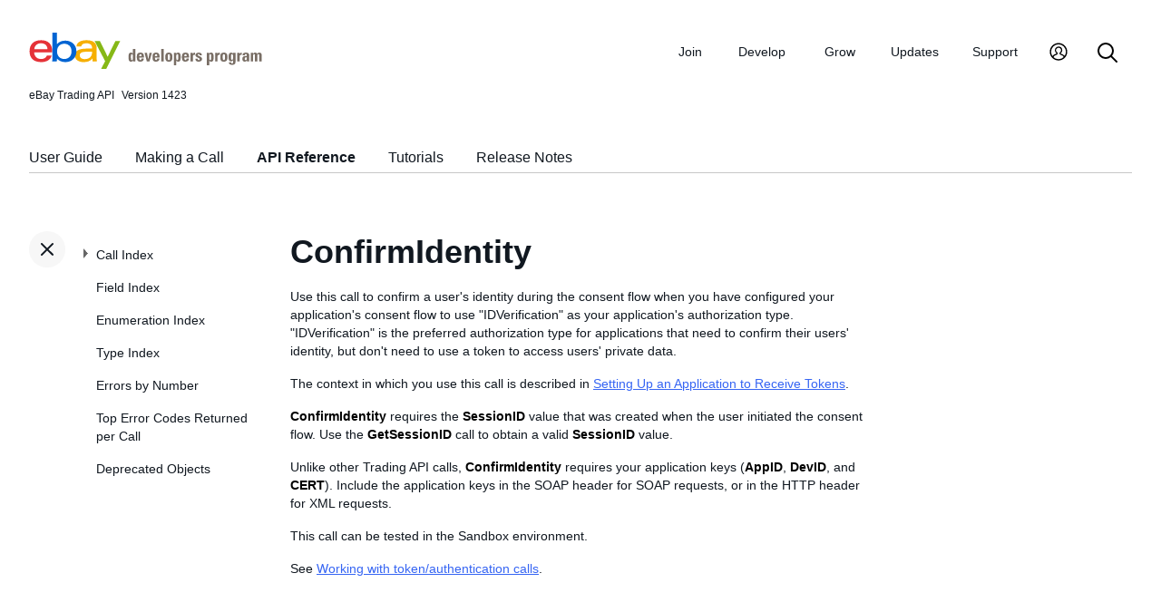

--- FILE ---
content_type: text/html
request_url: https://developer.ebay.com/devzone/xml/docs/reference/ebay/ConfirmIdentity.html
body_size: 10178
content:
<!DOCTYPE HTML PUBLIC "-//W3C//DTD HTML 4.01 Transitional//EN" "http://www.w3.org/TR/html4/loose.dtd">
<html lang="en">
<head>
<title>ConfirmIdentity - API Reference - Trading API</title>
<meta content="text/html; charset=utf-8" http-equiv="Content-Type">
<link href="/DevZone/assets/navstyle.css" rel="StyleSheet" type="text/css">
<link href="/DevZone/assets/api.css" rel="StyleSheet" type="text/css">
<link href="/DevZone/assets/ss-styles.css" rel="StyleSheet" type="text/css">
<link href="/DevZone/assets/ebay.css" rel="StyleSheet" type="text/css">
<link href="/DevZone/assets/types.css" rel="StyleSheet" type="text/css">
<link href="/DevZone/assets/icons/icon.css" rel="StyleSheet" type="text/css">
<link href="/DevZone/assets/icons/icon-button.css" rel="StyleSheet" type="text/css">
<link href="/DevZone/assets/smartmenus/css/sm-core-css.css" rel="StyleSheet" type="text/css">
<link href="/DevZone/assets/smartmenus/css/sm-edp/sm-edp-theme.css" rel="StyleSheet" type="text/css">
<link href="/DevZone/assets/ss-print.css" media="print" rel="StyleSheet" type="text/css">
<script src="https://ajax.googleapis.com/ajax/libs/jquery/1.9.1/jquery.min.js" type="text/javascript"></script>
<script src="/DevZone/assets/navstyle.js" type="text/javascript"></script>
<script src="/DevZone/assets/tablist.js" type="text/javascript"></script>
<script src="/DevZone/assets/smartmenus/jquery.smartmenus.js" type="text/javascript"></script>
</head>

<body>

<!-- Start Headers -->
<div id="headbar">

	<!-- Product and Version -->
	<div id="dochead">
	<span id="realm">eBay Trading API</span><span id="version">Version 1423</span>
	</div>
<!-- Site Resource Links -->
<nav aria-label="Site navigation">
        <!-- Mobile menu toggle button (menu/close icon) -->
        <input aria-hidden="true" id="main-menu-state" type="checkbox">
        <label class="main-menu-btn" for="main-menu-state">
            <span aria-label="Menu" aria-role="button" class="main-menu-btn-icon"></span>
        </label>
        <!-- Site logo-->
        <a aria-label="Go to the eBay Developers Program home page" href="/">
            <img alt="eBay Developers Program logo" aria-hidden="true" class="logo" src="/DevZone/assets/edp-logo.svg">
        </a>
        <!-- Menu bar and menus -->
        <ul class="sm sm-edp" id="main-menu">
            <li>
                <a data-text="Join" href="/join">Join</a>
                <ul>
                    <li>
                        <a href="/join/about-the-developers-program">About the Developers Program</a>
                    </li>
                    <li>
                        <a href="/join/benefits">Benefits</a>
                    </li>
                    <li>
                        <a href="/join/policies">Policies</a>
                    </li>
                    <li>
                        <a href="/join/api-license-agreement">API License Agreement</a>
                    </li>
                </ul>
            </li>
            <li>
                <a data-text="Develops" href="/develop">Develop<span aria-label="New notifications" class="badge" role="img">New</span></a>
                <ul>
                    <li>
                        <a href="/develop/get-started">Get Started</a>
                        <ul>
                            <li>
                                <a href="/api-docs/static/authorization_guide_landing.html">Authorization</a>
                            </li>
                            <li>
                                <a href="/api-docs/static/ebay-rest-landing.html">Using eBay RESTful APIs</a>
                            </li>
                            <li>
                                <a href="/develop/get-started/api-call-limits">API Call Limits</a>
                            </li>
                            <li>
                                <a href="/develop/get-started/api-deprecation-status">API Deprecations</a>
                            </li>
                            <li>
                                <a href="/develop/get-started/api-status">API Site Status</a>
                            </li>
                        </ul>
                    </li>
                    <li>
                        <a href="/develop/selling-apps">Selling Apps</a>
                        <ul>
                            <li>
                                <a href="/develop/selling-apps/listing-management">Listing Management</a>
                            </li>
                            <li>
                                <a href="/develop/selling-apps/selling-metadata">Selling Metadata</a>
                            </li>
                            <li>
                                <a href="/develop/selling-apps/account-management">Account Management</a>
                            </li>
                            <li>
                                <a href="/develop/selling-apps/order-management">Order Management</a>
                            </li>
                            <li>
                                <a href="/develop/selling-apps/communication">Communication</a>
                            </li>
                            <li>
                                <a href="/develop/selling-apps/marketing-and-promotions-1">Marketing and Promotions</a>
                            </li>
                            <li>
                                <a href="/develop/selling-apps/analytics-and-reporting">Analytics and Reporting</a>
                            </li>
                            <li>
                                <a href="/develop/selling-apps/other-apis-1">Other APIs</a>
                            </li>
                        </ul>
                    </li>
                    <li>
                        <a href="/develop/buying-apps">Buying Apps</a>
                        <ul>
                            <li>
                                <a href="/develop/buying-apps/inventory-discovery-and-refresh">Inventory Discovery &amp; Refresh</a>
                            </li>
                            <li>
                                <a href="/develop/buying-apps/marketing-and-discounts">Marketing and Discounts</a>
                            </li>
                            <li>
                                <a href="/develop/buying-apps/marketplace-metadata">Marketplace Metadata</a>
                            </li>
                            <li>
                                <a href="/develop/buying-apps/checkout-bid">Checkout/Bid</a>
                            </li>
                            <li>
                                <a href="/develop/buying-apps/research-apis">Research APIs</a>
                            </li>
                            <li>
                                <a href="/develop/buying-apps/other-apis">Other APIs</a>
                            </li>
                        </ul>
                    </li>
                    <li>
                        <a href="/develop/application-settings-and-insights">Apps Settings &amp; Insights</a>
                    </li>
                    <li>
                        <a href="/develop/sdks-and-widgets">SDKs &amp; Widgets</a>
                    </li>
                    <li>
                        <a href="/develop/tools">Tools</a>
                        <ul>
                            <li>
                                <a aria-label="Open Sandbox in new window/tab" href="http://sandbox.ebay.com/" target="_blank">
                                    eBay Sandbox
                                </a>
                                
                                <ul>
                                    <li>
                                        <a href="/sandbox/register">Create Test Users</a>
                                    </li>
                                    <li>
                                        <a href="/sandbox/reset-password">Reset Password</a>
                                    </li>
                                    <li>
                                        <a href="/support/api-status/sandbox">Sandbox Status</a>
                                    </li>
                                </ul>
                            </li>
                            <li>
                                <a href="/my/api_test_tool">API Explorer</a>
                            </li>
                            <li>
                                <a href="/develop/tools/wsdl-pruner">WSDL Pruner</a>
                            </li>
                        </ul>
                    </li>
                </ul>
            </li>
            <li>
                <a data-text="Grows" href="/grow">Grow</a>
                <ul>
                    <li>
                        <a href="/grow/application-growth-check">Application Growth Check</a>
                    </li>
                    <li>
                        <a href="/grow/affiliate-program">Affiliate Program</a>
                    </li>
                    <li>
                        <a href="/grow/loyalty-program">Loyalty Program</a>
                    </li>
                    <li>
                        <a href="/grow/events">Events</a>
                    </li>
                    <li>
                        <a href="/grow/awards">Awards</a>
                    </li>
                </ul>
            </li>
            <li>
                <a data-text="Updates" href="/updates">Updates</a>
                <ul>
                    <li>
                        <a href="/updates/api-updates">API updates</a>
                    </li>
                    <li>
                        <a href="/updates/newsletter">Newsletter</a>
                    </li>
                    <li>
                        <a href="/updates/blog">Blog</a>
                    </li>
                </ul>
            </li>
            <li>
                <a data-text="Support" href="/support">Support</a>
                <ul>
                    <li>
                        <a href="/support/api-status">API Status</a>
                    </li>
                    <li>
                        <a href="/support/faq">FAQs</a>
                    </li>
                    <li>
                        <a href="https://forums.developer.ebay.com/index.html">
                            Developer Community Forum
                        </a>
                    </li>
                    <li>
                        <a href="/support/knowledge-base">Knowledge Base</a>
                    </li>
                    <li>
                        <a href="/support/developer-account-support">Developer Account Support</a>
                    </li>
                    <li>
                        <a href="/my/support/tickets">Developer Technical Support</a>
                    </li>
                </ul>
            </li>
            <li>
            <a aria-label="My Account" href="/signin">
                <svg height="22" id="icon-user-profile" viewbox="0 0 22 24" width="22">
                    <path d="M11 19.925a8.925 8.925 0 100-17.85 8.925 8.925 0 000 17.85zm0 1.575C5.201 21.5.5 16.799.5 11S5.201.5 11 .5 21.5 5.201 21.5 11 16.799 21.5 11 21.5zm6.052-3.829a2.21 2.21 0 00-1.317-2.025l-2.439-1.023a1.816 1.816 0 01-1.116-1.727 1.81 1.81 0 01.708-1.406c.961-.735 1.365-1.94 1.055-3.146-.326-1.264-1.48-2.147-2.807-2.147-.81 0-1.57.317-2.141.893a2.934 2.934 0 00.306 4.4c.437.335.695.848.708 1.406a1.816 1.816 0 01-1.116 1.727l-2.439 1.023a2.2 2.2 0 00-1.313 1.892.744.744 0 11-1.484-.09 3.688 3.688 0 012.21-3.177l2.453-1.03a.327.327 0 00.202-.311.322.322 0 00-.122-.248 4.423 4.423 0 01-1.744-3.529 4.394 4.394 0 011.286-3.12A4.467 4.467 0 0111.135 4.7a4.373 4.373 0 014.247 3.269c.457 1.773-.169 3.622-1.593 4.713a.322.322 0 00-.122.248.327.327 0 00.202.312l2.453 1.029a3.706 3.706 0 012.217 3.4h-1.487z"></path>
                </svg>
            </a>
            <ul>
                <li>
                    <a href="/my/keys">Application Keysets</a>
                </li>
                <li>
                    <a href="/my/auth">User Access Tokens</a>
                </li>
                <li>
                    <a href="my/push">
                        Alerts and Notifications
                    </a>
                </li>
                <li>
                    <a href="my/stats">Application Reports</a>
                </li>
                <li>
                    <a href="/my/profile">Profile &amp; contacts</a>
                </li>
            </ul>
        </li>
        <li>
            <a aria-label="Search" href="/search">
                <svg height="22" id="icon-search" viewbox="0 0 22 22" width="22">
                    <path d="M2 9a7 7 0 1114 0A7 7 0 012 9m19.703 11.29l-5.67-5.67-.008-.003A8.954 8.954 0 0018 9a9 9 0 00-9-9 9 9 0 00-9 9 9 9 0 009 9 8.958 8.958 0 005.66-2.007l5.663 5.717c.19.187.445.292.71.29a1 1 0 00.67-1.71"></path>
                </svg>
            </a>
        </li>
     </ul>
    </nav>
<!-- End API and Resources Header -->
	<div id="docsetAll">
		<ul>
		<li><a href="../../../../../api-docs/user-guides/static/trading-user-guide-landing.html">User Guide</a></li>
		<li><a href="../../../../../api-docs/user-guides/static/make-a-call-landing.html">Making a Call</a></li>
		<li><a href="../../Reference/eBay/index.html">API Reference</a></li>
		<li><a href="../../HowTo/index.html">Tutorials</a></li>
		<li><a href="../../ReleaseNotes.html">Release Notes</a></li>
		</ul>
	</div>

</div>
<!-- End Headers -->

<!-- Start bottom half divs -->
<div id="bottomhalf">

<div id="sidebarButtonCont"><div id="sidebarButton"> </div></div><aside id="sidebar">
  <nav id="tocnav"></nav>
</aside>

<a name="top"></a>
<main id="doc">


<!-- Start Doc Content -->
<a class="navhighlight" value="API Reference"> </a>
<a name="ConfirmIdentity"> </a>
<h1>ConfirmIdentity</h1>

<p>Use this call to confirm a user&#39;s identity during the consent flow when you have configured your application&#39;s consent flow to use &quot;IDVerification&quot; as your application&#39;s authorization type. &quot;IDVerification&quot; is the preferred authorization type for applications that need to confirm their users&#39; identity, but don&#39;t need to use a token to access users&#39; private data. </p>

<p>The context in which you use this call is described in <a href="../../HowTo/Tokens/GettingTokens.html#step1">Setting Up an Application to Receive Tokens</a>. </p>

<p><b class="con">ConfirmIdentity</b> requires the <b class="con">SessionID</b> value that was created when the user initiated the consent flow. Use the <b class="con">GetSessionID</b> call to obtain a valid <b class="con">SessionID</b> value.</p>

<p>Unlike other Trading API calls, <b class="con">ConfirmIdentity</b> requires your application keys (<b class="con">AppID</b>, <b class="con">DevID</b>, and <b class="con">CERT</b>). Include the application keys in the SOAP header for SOAP requests, or in the HTTP header for XML requests.</p>

<p>This call can be tested in the Sandbox environment.</p>

<p></p>


<p>See <a href="https://developer.ebay.com/api-docs/user-guides/static/trading-user-guide/token-auth-calls.html">Working with token/authentication calls</a>.</p>

<p><br><br></p>

<a name="Input"></a>
<!-- %shorthead=Input% -->

<table class="navbar">
<tr>
<td class="navbar_local">
<span class="quickPicks">
<span class="navlink">Input</span>
<a class="navlink" href="#Output" title="Details about every field that might be returned by this call">Output</a>
<a class="navlink" href="#detailControls" title="Details about input fields which can restrict the amount of information returned by this call">Detail Controls</a>
<a class="navlink" href="#Samples" title="Illustrations of how to use this call">Samples</a>
<a class="navlink" href="#ChangeHistory" title="Details about changes to this call">Change History</a>

</span>
</td>
</tr>
</table>

<a name="Input"> </a>
<h2>Input</h2>
<p>See also <a href="#Samples">Samples</a>.</p>
<p>The box below lists <i>all fields that could be included</i> in the call request. To learn more about an individual field or its type, click its name in the box (or scroll down to find it in the table below the box).</p>
<p style="font-size:80%">
See also the Deprecated Objects link above. Fields presented
<span class="depr">in this color</span> are deprecated, and fields presented <span class="deprNoOp">in this color</span> are (or soon will be) non-operational.
</p>
<p style="font-size:80%">
The XML prototype does not include requester credentials. This is a documentation limitation only (see <a href="index.html#Limitations">Standard Requester Credentials for Making Calls</a>).
</p>
<pre>
&lt;?xml version=&quot;1.0&quot; encoding=&quot;utf-8&quot;?&gt;
&lt;ConfirmIdentityRequest xmlns=&quot;urn:ebay:apis:eBLBaseComponents&quot;&gt;
  &lt;!-- Call-specific Input Fields --&gt;
  &lt;<a class="proto_name" href="#Request.SessionID">SessionID</a>&gt; <a class="proto_type" href="types/simpletypes.html#string">string</a> &lt;/<a class="proto_name" href="#Request.SessionID">SessionID</a>&gt;
  &lt;!-- Standard Input Fields --&gt;
  &lt;<a class="proto_name" href="#Request.ErrorLanguage">ErrorLanguage</a>&gt; <a class="proto_type" href="types/simpletypes.html#string">string</a> &lt;/<a class="proto_name" href="#Request.ErrorLanguage">ErrorLanguage</a>&gt;
  &lt;<a class="proto_name" href="#Request.MessageID">MessageID</a>&gt; <a class="proto_type" href="types/simpletypes.html#string">string</a> &lt;/<a class="proto_name" href="#Request.MessageID">MessageID</a>&gt;
  &lt;<a class="proto_name" href="#Request.Version">Version</a>&gt; <a class="proto_type" href="types/simpletypes.html#string">string</a> &lt;/<a class="proto_name" href="#Request.Version">Version</a>&gt;
  &lt;<a class="proto_name" href="#Request.WarningLevel">WarningLevel</a>&gt; <a class="proto_type" href="types/WarningLevelCodeType.html">WarningLevelCodeType</a> &lt;/<a class="proto_name" href="#Request.WarningLevel">WarningLevel</a>&gt;
&lt;/ConfirmIdentityRequest&gt;
</pre>

<table border="1" cellpadding="4" cellspacing="2" width="90%">
<tr>
 <th width="200">Argument</th>
 <th width="100">Type</th>
 <th width="70">Occurrence</th>
 <th>Meaning</th>
</tr>
</table>
<table border="1" cellpadding="4" cellspacing="2" width="90%">
<tr><td align="center" class="sub-head" colspan="4"><a name="callInputFields"></a>
<b>Call-specific Input Fields</b>
<a href="#stdInputFields">[Jump to standard fields]</a>
</td></tr>
</table>
<table border="1" cellpadding="4" cellspacing="2" id="stdInputTable" style="display: block" width="90%">
<tr>
 <td align="left" width="200"><a name="Request.SessionID"></a>
  <b>SessionID</b>
 </td>
 <td align="left" width="100"><a class="defn_type" href="types/simpletypes.html#string">string</a></td>
 <td align="center" width="70"><span class="defn_cond">Required</span></td>
 <td align="left">
  A string obtained by making a <b>GetSessionID</b> call, passed in redirect URL to the eBay signin page.
 </td>
</tr>
</table>
<table border="1" cellpadding="4" cellspacing="2" width="90%">
<tr><td align="center" class="sub-head" colspan="4">
<a name="stdInputFields"></a>
<b>Standard Input Fields</b>  
</td></tr>
</table>
<table border="1" cellpadding="4" cellspacing="2" id="stdInputTable" style="display: block" width="90%">
<tr>
 <td align="left" width="200"><a name="Request.ErrorLanguage"></a>
  <b>ErrorLanguage</b>
 </td>
 <td align="left" width="100"><a class="defn_type" href="types/simpletypes.html#string">string</a></td>
 <td align="center" width="70"><span class="defn_cond">Optional</span></td>
 <td align="left">
  Use <b>ErrorLanguage</b> to return error strings for the call in a different language from the language commonly associated with the site that the requesting user is registered with. Below are some examples from different countries. <br><br> <table border="0"> <tr> <th>ID</th> <th>Country</th> </tr> <tr> <td>en_AU</td> <td>Australia</td> </tr> <tr> <td>de_AT</td> <td>Austria</td> </tr> <tr> <td>nl_BE</td> <td>Belgium (Dutch)</td> </tr> <tr> <td>fr_BE</td> <td>Belgium (French)</td> </tr> <tr> <td>en_CA</td> <td>Canada</td> </tr> <tr> <td>fr_CA</td> <td>Canada (French)</td> </tr> <tr> <td>zh_CN</td> <td>China</td> </tr> <tr> <td>fr_FR</td> <td>France</td> </tr> <tr> <td>de_DE</td> <td>Germany</td> </tr> <tr> <td>zh_HK</td> <td>Hong Kong</td> </tr> <tr> <td>en_IN</td> <td>India</td> </tr> <tr> <td>en_IE</td> <td>Ireland</td> </tr> <tr> <td>it_IT</td> <td>Italy</td> </tr> <tr> <td>nl_NL</td> <td>Netherlands</td> </tr> <tr> <td>en_SG</td> <td>Singapore</td> </tr> <tr> <td>es_ES</td> <td>Spain</td> </tr> <tr> <td>de_CH</td> <td>Switzerland</td> </tr> <tr> <td>en_GB</td> <td>United Kingdom</td> </tr> <tr> <td>en_US</td> <td> United States</td> </tr> </table>
 </td>
</tr>
<tr>
 <td align="left" width="200"><a name="Request.MessageID"></a>
  <b>MessageID</b>
 </td>
 <td align="left" width="100"><a class="defn_type" href="types/simpletypes.html#string">string</a></td>
 <td align="center" width="70"><span class="defn_cond">Optional</span></td>
 <td align="left">
  Most Trading API calls support a <b>MessageID</b> element in the request and a <b>CorrelationID</b> element in the response. If you pass in a <b>MessageID</b> in a request, the same value will be returned in the <b>CorrelationID</b> field in the response. Pairing these values can help you track and confirm that a response is returned for every request and to match specific responses to specific requests. If you do not pass a <b>MessageID</b> value in the request, <b>CorrelationID</b> is not returned.<br> <br> <span class="tablenote"><b>Note:</b> <b>GetCategories</b> is designed to retrieve very large sets of metadata that change once a day or less often. To improve performance, these calls return cached responses when you request all available data (with no filters). When this occurs, the <b>MessageID</b> and <b>CorrelationID</b> fields aren&#39;t applicable. However, if you specify an input filter to reduce the amount of data returned, the calls retrieve the latest data (not cached). When this occurs, <b>MessageID</b> and <b>CorrelationID</b> are applicable. </span>
 </td>
</tr>
<tr>
 <td align="left" width="200"><a name="Request.Version"></a>
  <b>Version</b>
 </td>
 <td align="left" width="100"><a class="defn_type" href="types/simpletypes.html#string">string</a></td>
 <td align="center" width="70"><span class="defn_cond">Conditional</span></td>
 <td align="left">
  The version number of the API code that you are programming against (e.g., 1149). The version you specify for a call has these basic effects: <b></b> <ul> <li>It indicates the version of the code lists and other data that eBay should use to process your request.</li> <li>It indicates the schema version you are using.</li> </ul> You need to use a version that is greater than or equal to the lowest supported version. <br> <b>For the SOAP API:</b> If you are using the SOAP API, this field is required. Specify the version of the WSDL your application is using.<br> <br> <b>For the XML API:</b> If you are using the XML API, this field has no effect. Instead, specify the version in the <b>X-EBAY-API-COMPATIBILITY-LEVEL</b> HTTP header. (If you specify <b>Version</b> in the body of an XML API request and it is different from the value in the HTTP header, eBay returns an informational warning that the value in the HTTP header was used instead.)
<p>See:
<br>    <a href="https://developer.ebay.com/api-docs/user-guides/static/make-a-call/using-xml.html#headers">HTTP headers</a>
<br>    <a href="../../HowTo/eBayWS/eBaySchemaVersioning.html">eBay Schema Versioning Strategy</a>
<br>    <a href="../../HowTo/eBayWS/eBaySchemaVersioning.html#VersionSupportSchedule">Lowest Supported Version</a>
</p>

 </td>
</tr>
<tr>
 <td align="left" width="200"><a name="Request.WarningLevel"></a>
  <b>WarningLevel</b>
 </td>
 <td align="left" width="100"><span class="defn_type"><a class="defn_type" href="types/WarningLevelCodeType.html">WarningLevelCodeType</a></span></td>
 <td align="center" width="70"><span class="defn_cond">Optional</span></td>
 <td align="left">
  Controls whether or not to return warnings when the application passes unrecognized or deprecated elements in a request.<br> <br> An unrecognized element is one that is not defined in any supported version of the schema. Schema element names are case-sensitive, so using <b>WarningLevel</b> can also help you remove any potential hidden bugs within your application due to incorrect case or spelling in field names before you put your application into the Production environment.<br> <br> <b>WarningLevel</b> only validates elements; it doesn&#39;t validate XML attributes. It also doesn&#39;t control warnings related to user-entered strings or numbers, or warnings for logical errors.<br> <br> We recommend that you only use this during development and debugging. Do not use this in requests performed in the Production environment.
<br>
<br>
<b>Applicable values</b>:
<br>
<br>
  <dt>High</dt>
    <dd>(in) The <b>WarningLevel</b> value is set to <code>High</code> if the user wishes to receive warnings when the application passes unrecognized or deprecated elements in an API call request. Setting the <b>WarningLevel</b> value to <code>High</code> is not recommended in a production environment. Instead, it should only be used during the development/debugging stage.</dd>
  <dt>Low</dt>
    <dd>(in) The <b>WarningLevel</b> value is set to <code>Low</code> if the user does not wish to receive warnings when the application passes unrecognized or deprecated elements in an API call request. This is the default value if <b>WarningLevel</b> is not specified in the call request.</dd>

<p>See <a href="https://ebaydts.com/eBayKBDetails?KBid=499">Warning Level</a>.</p>

 </td>
</tr>
</table>

<p><br><br></p>

<a name="Output"></a>
<!-- %shorthead=Output% -->

<table class="navbar">
<tr>
<td class="navbar_local">
<span class="quickPicks">
<a class="navlink" href="#Input" title="Details about every field that can be used in this call">Input</a>
<span class="navlink">Output</span>
<a class="navlink" href="#detailControls" title="Details about input fields which can restrict the amount of information returned by this call">Detail Controls</a>
<a class="navlink" href="#Samples" title="Illustrations of how to use this call">Samples</a>
<a class="navlink" href="#ChangeHistory" title="Details about changes to this call">Change History</a>

</span>
</td>
</tr>
</table>

<a name="Output"> </a>
<h2>Output</h2>
<p>See also <a href="#Samples">Samples</a>.</p>
<p>The box below lists <i>all fields that might be returned</i> in the response. To learn more about an individual field or its type, click its name in the box (or scroll down to find it in the table below the box).</p>
<p>See also the Deprecated Objects link above. Fields presented <span class="depr">in this color</span> are deprecated, and fields presented <span class="deprNoOp">in this color</span> are not returned (or soon will not be returned) or are not operational (or soon will be non-operational).</p>
<pre>
&lt;?xml version=&quot;1.0&quot; encoding=&quot;utf-8&quot;?&gt;
&lt;ConfirmIdentityResponse xmlns=&quot;urn:ebay:apis:eBLBaseComponents&quot;&gt;
  &lt;!-- Call-specific Output Fields --&gt;
  &lt;<a class="proto_name" href="#Response.UserID">UserID</a>&gt; <a class="proto_type" href="types/simpletypes.html#string">string</a> &lt;/<a class="proto_name" href="#Response.UserID">UserID</a>&gt;
  &lt;!-- Standard Output Fields --&gt;
  &lt;<a class="proto_name" href="#Response.Ack">Ack</a>&gt; <a class="proto_type" href="types/AckCodeType.html">AckCodeType</a> &lt;/<a class="proto_name" href="#Response.Ack">Ack</a>&gt;
  &lt;<a class="proto_name" href="#Response.Build">Build</a>&gt; <a class="proto_type" href="types/simpletypes.html#string">string</a> &lt;/<a class="proto_name" href="#Response.Build">Build</a>&gt;
  &lt;<a class="proto_name" href="#Response.CorrelationID">CorrelationID</a>&gt; <a class="proto_type" href="types/simpletypes.html#string">string</a> &lt;/<a class="proto_name" href="#Response.CorrelationID">CorrelationID</a>&gt;
  &lt;<a class="proto_name" href="#Response.Errors">Errors</a>&gt; <a class="proto_type" href="types/ErrorType.html">ErrorType</a>
    &lt;<a class="proto_name" href="#Response.Errors.ErrorClassification">ErrorClassification</a>&gt; <a class="proto_type" href="types/ErrorClassificationCodeType.html">ErrorClassificationCodeType</a> &lt;/<a class="proto_name" href="#Response.Errors.ErrorClassification">ErrorClassification</a>&gt;
    &lt;<a class="proto_name" href="#Response.Errors.ErrorCode">ErrorCode</a>&gt; <a class="proto_type" href="types/simpletypes.html#token">token</a> &lt;/<a class="proto_name" href="#Response.Errors.ErrorCode">ErrorCode</a>&gt;
    &lt;<a class="proto_name" href="#Response.Errors.ErrorParameters">ErrorParameters</a> <span class="attrNameInProto">ParamID</span>=&quot;<a class="proto_attr_type" href="types/simpletypes.html#string">string</a>&quot;&gt; <a class="proto_type" href="types/ErrorParameterType.html">ErrorParameterType</a>
      &lt;<a class="proto_name" href="#Response.Errors.ErrorParameters.Value">Value</a>&gt; <a class="proto_type" href="types/simpletypes.html#string">string</a> &lt;/<a class="proto_name" href="#Response.Errors.ErrorParameters.Value">Value</a>&gt;
    &lt;/<a class="proto_name" href="#Response.Errors.ErrorParameters">ErrorParameters</a>&gt;
    <span class="MoreNodes">&lt;!-- ... more ErrorParameters nodes allowed here ... --&gt;</span>
    &lt;<a class="proto_name" href="#Response.Errors.LongMessage">LongMessage</a>&gt; <a class="proto_type" href="types/simpletypes.html#string">string</a> &lt;/<a class="proto_name" href="#Response.Errors.LongMessage">LongMessage</a>&gt;
    &lt;<a class="proto_name" href="#Response.Errors.SeverityCode">SeverityCode</a>&gt; <a class="proto_type" href="types/SeverityCodeType.html">SeverityCodeType</a> &lt;/<a class="proto_name" href="#Response.Errors.SeverityCode">SeverityCode</a>&gt;
    &lt;<a class="proto_name" href="#Response.Errors.ShortMessage">ShortMessage</a>&gt; <a class="proto_type" href="types/simpletypes.html#string">string</a> &lt;/<a class="proto_name" href="#Response.Errors.ShortMessage">ShortMessage</a>&gt;
  &lt;/<a class="proto_name" href="#Response.Errors">Errors</a>&gt;
  <span class="MoreNodes">&lt;!-- ... more Errors nodes allowed here ... --&gt;</span>
  &lt;<a class="proto_name" href="#Response.HardExpirationWarning">HardExpirationWarning</a>&gt; <a class="proto_type" href="types/simpletypes.html#string">string</a> &lt;/<a class="proto_name" href="#Response.HardExpirationWarning">HardExpirationWarning</a>&gt;
  &lt;<a class="proto_name" href="#Response.Timestamp">Timestamp</a>&gt; <a class="proto_type" href="types/simpletypes.html#dateTime">dateTime</a> &lt;/<a class="proto_name" href="#Response.Timestamp">Timestamp</a>&gt;
  &lt;<a class="proto_name" href="#Response.Version">Version</a>&gt; <a class="proto_type" href="types/simpletypes.html#string">string</a> &lt;/<a class="proto_name" href="#Response.Version">Version</a>&gt;
&lt;/ConfirmIdentityResponse&gt;
</pre>


<!-- ConfirmIdentity response -->
<table border="1" cellpadding="4" cellspacing="2" width="90%">
<tr>
 <th width="200">Return Value</th>
 <th width="100">Type</th>
 <th width="70">Occurrence</th>
 <th>Meaning</th>
</tr>
</table>
<table border="1" cellpadding="4" cellspacing="2" width="90%">
<tr><td align="center" class="sub-head" colspan="4"><a name="callOutputFields"></a>
<b>Call-specific Output Fields</b>
<a href="#stdOutputFields">[Jump to standard fields]</a>
</td></tr>
</table>
<table border="1" cellpadding="4" cellspacing="2" id="stdOutputTable" style="display: block" width="90%">
<tr>
 <td align="left" width="200"><a name="Response.UserID"></a>
  <b>UserID</b>
 </td>
 <td align="left" width="100"><a class="defn_type" href="types/simpletypes.html#string">string</a></td>
 <td align="center" width="70"><span class="defn_cond">Always</span></td>
 <td align="left">
  Unique eBay user ID for the user. <br><br> <span class="tablenote"><strong>Note:</strong> Effective September 26, 2025, select developers will no longer receive username data for U.S. users through this field. Instead, an immutable user ID will be returned in its place. For more information, please refer to <a href="https://developer.ebay.com/api-docs/static/data-handling-update.html" target="_blank">Data Handling Compliance</a>. </span>
 </td>
</tr>
</table>
<table border="1" cellpadding="4" cellspacing="2" width="90%">
<tr><td align="center" class="sub-head" colspan="4">
<a name="stdOutputFields"></a>
<b>Standard Output Fields</b>  
</td></tr>
</table>
<table border="1" cellpadding="4" cellspacing="2" id="stdOutputTable" style="display: block" width="90%">
<tr>
 <td align="left" width="200"><a name="Response.Ack"></a>
  <b>Ack</b>
 </td>
 <td align="left" width="100"><span class="defn_type"><a class="defn_type" href="types/AckCodeType.html">AckCodeType</a></span></td>
 <td align="center" width="70"><span class="defn_cond">Always</span></td>
 <td align="left">
  A token representing the application-level acknowledgement code that indicates the response status (e.g., success). The <b>AckCodeType</b> list specifies the possible values for the <b>Ack</b> field.
<br>
<br>
<b>Applicable values</b>:
<br>
<br>
  <dt>CustomCode</dt>
    <dd>(out) Reserved for internal or future use.</dd>
  <dt>Failure</dt>
    <dd>(out) This value indicates that the call request processing failed.</dd>
  <dt>Success</dt>
    <dd>(out) This value indicates that the call request was processed successfully without any issues.</dd>
  <dt>Warning</dt>
    <dd>(out) This value indicates that the call request was successful, but processing was not without any issues. These issues can be checked in the <b>Errors</b> container, that will also be returned when one or more known issues occur with the call request.</dd>
  <br>(Not all values in <a href="types/AckCodeType.html">AckCodeType</a> apply to this field.)<br>
<br>Code so that your app gracefully handles any future changes to this list.
 </td>
</tr>
<tr>
 <td align="left" width="200"><a name="Response.Build"></a>
  <b>Build</b>
 </td>
 <td align="left" width="100"><a class="defn_type" href="types/simpletypes.html#string">string</a></td>
 <td align="center" width="70"><span class="defn_cond">Always</span></td>
 <td align="left">
  This refers to the specific software build that eBay used when processing the request and generating the response. This includes the version number plus additional information. eBay Developer Support may request the build information when helping you resolve technical issues.
 </td>
</tr>
<tr>
 <td align="left" width="200"><a name="Response.CorrelationID"></a>
  <b>CorrelationID</b>
 </td>
 <td align="left" width="100"><a class="defn_type" href="types/simpletypes.html#string">string</a></td>
 <td align="center" width="70"><span class="defn_cond">Conditionally</span></td>
 <td align="left">
  Most Trading API calls support a <b>MessageID</b> element in the request and a <b>CorrelationID</b> element in the response. If you pass in a <b>MessageID</b> in a request, the same value will be returned in the <b>CorrelationID</b> field in the response. Pairing these values can help you track and confirm that a response is returned for every request and to match specific responses to specific requests. If you do not pass a <b>MessageID</b> value in the request, <b>CorrelationID</b> is not returned.<br> <br> <span class="tablenote"><b>Note:</b> <b>GetCategories</b> is designed to retrieve very large sets of metadata that change once a day or less often. To improve performance, these calls return cached responses when you request all available data (with no filters). When this occurs, the <b>MessageID</b> and <b>CorrelationID</b> fields aren&#39;t applicable. However, if you specify an input filter to reduce the amount of data returned, the calls retrieve the latest data (not cached). When this occurs, <b>MessageID</b> and <b>CorrelationID</b> are applicable. </span>
 </td>
</tr>
<tr>
 <td align="left" width="200"><a name="Response.Errors"></a>
  <b>Errors</b>
 </td>
 <td align="left" width="100"><span class="defn_type"><a class="defn_type" href="types/ErrorType.html">ErrorType</a></span></td>
 <td align="center" width="70"><span class="defn_cond">Conditionally,
<br><a class="defn_cond" href="types/simpletypes.html#repeatable">repeatable</a>: [0..*]</span></td>
 <td align="left">
  A list of application-level errors (if any) that occurred when eBay processed the request.
 </td>
</tr>
<tr>
 <td align="left" width="200"><a name="Response.Errors.ErrorClassification"></a>
  Errors.<b>ErrorClassification</b>
 </td>
 <td align="left" width="100"><span class="defn_type"><a class="defn_type" href="types/ErrorClassificationCodeType.html">ErrorClassificationCodeType</a></span></td>
 <td align="center" width="70"><span class="defn_cond">Conditionally</span></td>
 <td align="left">
  API errors are divided between two classes: system errors and request errors.
<br>
<br>
<b>Applicable values</b>:
<br>
<br>
  <dt>CustomCode</dt>
    <dd>(out) Reserved for internal or future use.</dd>
  <dt>RequestError</dt>
    <dd>(out) An error has occurred either as a result of a problem in the sending application or because the application&#39;s end-user has attempted to submit invalid data (or missing data). In these cases, do not retry the request. The problem must be corrected before the request can be made again. If the problem is due to something in the application (such as a missing required field), the application must be changed. If the problem is a result of end-user data, the application must alert the end-user to the problem and provide the means for the end-user to correct the data. Once the problem in the application or data is resolved, resend the request to eBay with the corrected data.</dd>
  <dt>SystemError</dt>
    <dd>(out) Indicates that an error has occurred on the eBay system side, such as a database or server down. An application can retry the request as-is a reasonable number of times (eBay recommends twice). If the error persists, contact Developer Technical Support. Once the problem has been resolved, the request may be resent in its original form.</dd>

<br>Code so that your app gracefully handles any future changes to this list.
 </td>
</tr>
<tr>
 <td align="left" width="200"><a name="Response.Errors.ErrorCode"></a>
  Errors.<b>ErrorCode</b>
 </td>
 <td align="left" width="100"><a class="defn_type" href="types/simpletypes.html#token">token</a></td>
 <td align="center" width="70"><span class="defn_cond">Conditionally</span></td>
 <td align="left">
  A unique code that identifies the particular error condition that occurred. Your application can use error codes as identifiers in your customized error-handling algorithms.
<p>See <a href="/Devzone/XML/docs/Reference/eBay/Errors/ErrorMessages.html#ErrorsByNumber">Errors By Number</a>.</p>

 </td>
</tr>
<tr>
 <td align="left" width="200"><a name="Response.Errors.ErrorParameters"></a>
  Errors.<b>ErrorParameters</b>
 </td>
 <td align="left" width="100"><span class="defn_type"><a class="defn_type" href="types/ErrorParameterType.html">ErrorParameterType</a></span></td>
 <td align="center" width="70"><span class="defn_cond">Conditionally,
<br><a class="defn_cond" href="types/simpletypes.html#repeatable">repeatable</a>: [0..*]</span></td>
 <td align="left">
  This optional element carries a list of context-specific error variables that indicate details about the error condition. These are useful when multiple instances of <b>ErrorType</b> are returned.
 </td>
</tr>
<tr>
 <td align="left" width="200">Errors.<b>ErrorParameters</b><br>  [ attribute <b>ParamID</b> ]</td>
 <td align="left" width="100"><a class="defn_attr_type" href="types/simpletypes.html#string">string</a></td>
 <td align="center" width="70"><span class="defn_cond">Conditionally</span></td>
 <td align="left">
This optional element carries a list of context-specific error variables that indicate details about the error condition. These are useful when multiple instances of <b>ErrorType</b> are returned.
</td>
</tr>
<tr>
 <td align="left" width="200"><a name="Response.Errors.ErrorParameters.Value"></a>
  Errors.ErrorParameters.<b>Value</b>
 </td>
 <td align="left" width="100"><a class="defn_type" href="types/simpletypes.html#string">string</a></td>
 <td align="center" width="70"><span class="defn_cond">Conditionally</span></td>
 <td align="left">
  This is the value of the request parameter noted in the <b>ParamID</b> attribute. So, if the <b>ParamID</b> value was <b>ItemID</b>, the value in this field would be the actual value of that <b>ItemID</b>.
 </td>
</tr>
<tr>
 <td align="left" width="200"><a name="Response.Errors.LongMessage"></a>
  Errors.<b>LongMessage</b>
 </td>
 <td align="left" width="100"><a class="defn_type" href="types/simpletypes.html#string">string</a></td>
 <td align="center" width="70"><span class="defn_cond">Conditionally</span></td>
 <td align="left">
  A more detailed description of the condition that raised the error.
 </td>
</tr>
<tr>
 <td align="left" width="200"><a name="Response.Errors.SeverityCode"></a>
  Errors.<b>SeverityCode</b>
 </td>
 <td align="left" width="100"><span class="defn_type"><a class="defn_type" href="types/SeverityCodeType.html">SeverityCodeType</a></span></td>
 <td align="center" width="70"><span class="defn_cond">Conditionally</span></td>
 <td align="left">
  Indicates whether the error is a severe error (causing the request to fail) or an informational error (a warning) that should be communicated to the user.
<br>
<br>
<b>Applicable values</b>:
<br>
<br>
  <dt>CustomCode</dt>
    <dd>(out) Reserved for internal or future use.</dd>
  <dt>Error</dt>
    <dd>(out) The request that triggered the error was not processed successfully. When a serious application-level error occurs, the error is returned instead of the business data. <br><br> If the source of the problem is within the application (such as a missing required element), change the application before you retry the request. <ul> <li>If the problem is due to end-user input data, please alert the end-user to the problem and provide the means for them to correct the data. Once the problem in the application or data is resolved, you can attempt to re-send the request to eBay. </li> <li>If the source of the problem is on eBay&#39;s side, An application can retry the request as-is a reasonable number of times (eBay recommends twice). If the error persists, contact Developer Technical Support. Once the problem has been resolved, the request may be resent in its original form. </li> </ul> <br><br> See the <a href="https://developer.ebay.com/api-docs/user-guides/static/make-a-call/error-handling.html">Error handling</a> section of the Making a Trading API call guide for more information.</dd>
  <dt>Warning</dt>
    <dd>(out) The request was processed successfully, but something occurred that may affect your application or the user. For example, eBay may have changed a value the user sent in. In this case, eBay returns a normal, successful response and also returns the warning. <br><br> When a warning occurs, the error is returned in addition to the business data. In this case, you do not need to retry the request (as the original request was successful). However, depending on the cause or nature of the warning, you might need to contact either the end user or eBay to effect a long term solution to the problem to prevent it from reoccurring in the future.</dd>

<br>Code so that your app gracefully handles any future changes to this list.
 </td>
</tr>
<tr>
 <td align="left" width="200"><a name="Response.Errors.ShortMessage"></a>
  Errors.<b>ShortMessage</b>
 </td>
 <td align="left" width="100"><a class="defn_type" href="types/simpletypes.html#string">string</a></td>
 <td align="center" width="70"><span class="defn_cond">Conditionally</span></td>
 <td align="left">
  A brief description of the condition that raised the error.
 </td>
</tr>
<tr>
 <td align="left" width="200"><a name="Response.HardExpirationWarning"></a>
  <b>HardExpirationWarning</b>
 </td>
 <td align="left" width="100"><a class="defn_type" href="types/simpletypes.html#string">string</a></td>
 <td align="center" width="70"><span class="defn_cond">Conditionally</span></td>
 <td align="left">
  Expiration date of the user&#39;s authentication token. Only returned within the 7-day period prior to a token&#39;s expiration. To ensure that user authentication tokens are secure and to help avoid a user&#39;s token being compromised, tokens have a limited life span. A token is only valid for a period of time (set by eBay). After this amount of time has passed, the token expires and must be replaced with a new token.
 </td>
</tr>
<tr>
 <td align="left" width="200"><a name="Response.Timestamp"></a>
  <b>Timestamp</b>
 </td>
 <td align="left" width="100"><a class="defn_type" href="types/simpletypes.html#dateTime">dateTime</a></td>
 <td align="center" width="70"><span class="defn_cond">Always</span></td>
 <td align="left">
  This value represents the date and time when eBay processed the request. The time zone of this value is GMT and the format is the ISO 8601 date and time format (YYYY-MM-DDTHH:MM:SS.SSSZ). See the <b>Time Values</b> section in the eBay Features Guide for information about this time format and converting to and from the GMT time zone. <br> <br> <span class="tablenote"><b>Note:</b> <b>GetCategories</b> and other Trading API calls are designed to retrieve very large sets of metadata that change once a day or less often. To improve performance, these calls return cached responses when you request all available data (with no filters). When this occurs, this time value reflects the time the cached response was created. Thus, this value is not necessarily when the request was processed. However, if you specify an input filter to reduce the amount of data returned, the calls retrieve the latest data (not cached). When this occurs, this time value does reflect when the request was processed.</span>
 </td>
</tr>
<tr>
 <td align="left" width="200"><a name="Response.Version"></a>
  <b>Version</b>
 </td>
 <td align="left" width="100"><a class="defn_type" href="types/simpletypes.html#string">string</a></td>
 <td align="center" width="70"><span class="defn_cond">Always</span></td>
 <td align="left">
  The version of the response payload schema. Indicates the version of the schema that eBay used to process the request. See the <b>Standard Data for All Calls</b> section in the eBay Features Guide for information on using the response version when troubleshooting <b>CustomCode</b> values that appear in the response.
 </td>
</tr>
</table>

<p><br><br></p>

<a name="detailControls"></a>
<!-- %shorthead=Detail Controls% -->

<table class="navbar">
<tr>
<td class="navbar_local">
<span class="quickPicks">
<a class="navlink" href="#Input" title="Details about every field that can be used in this call">Input</a>
<a class="navlink" href="#Output" title="Details about every field that might be returned by this call">Output</a>
<span class="navlink">Detail Controls</span>
<a class="navlink" href="#Samples" title="Illustrations of how to use this call">Samples</a>
<a class="navlink" href="#ChangeHistory" title="Details about changes to this call">Change History</a>

</span>
</td>
</tr>
</table>

<a name="DetailControls"> </a>
<h2>Detail Controls</h2>

<p><br></p>
<a name="DetailLevel"> </a>
<h3>DetailLevel</h3>
<p>This call does not support varying Detail Levels. You do not need to pass DetailLevel in the request.</p>
<p><br><br></p>


<!-- Start Samples Content -->

<a name="Samples"></a>
<!-- %shorthead=Samples% -->

<table class="navbar">
<tr>
<td class="navbar_local">
<span class="quickPicks">
<a class="navlink" href="#Input" title="Details about every field that can be used in this call">Input</a>
<a class="navlink" href="#Output" title="Details about every field that might be returned by this call">Output</a>
<a class="navlink" href="#detailControls" title="Details about input fields which can restrict the amount of information returned by this call">Detail Controls</a>
<span class="navlink">Samples</span>
<a class="navlink" href="#ChangeHistory" title="Details about changes to this call">Change History</a>

</span>
</td>
</tr>
</table>

<a name="Samples"> </a>
<h2>Samples</h2>
<p>New to making API calls? Please see <a href="../../../../../api-docs/user-guides/static/make-a-call-landing.html"><span style="red">Making a Call</span></a>.</p>
<p>Note: Some item IDs, user IDs, or other data in these samples might no longer be active on eBay. If necessary, you can substitute current eBay data in your requests.</p>

<a name="samplebasic"></a>
<div style="margin-top:40px">
<span class="sampleBar1"><span class="sampleBar2">Sample: Basic Call</span></span>
</div>
<p>Returns a <b class="con">UserID</b> value for the user who has completed the authentication consent flow.</p>
<p><b>Description</b></p>
<p>In this call, the authentication values for AppID, DevID, and Cert are supplied in the <b class="con">X-EBAY-API-APP-NAME</b>, <b class="con">X-EBAY-API-DEV-NAME</b>, and <b class="con">X-EBAY-API-CERT-NAME</b> HTTP headers, respectively. The response contains the <b class="con">UserID</b> value.</p>
<p><b>Input</b></p>
<pre>
<span style="font-family:sans-serif"><b>XML format</b>.</span>

&lt;?xml version=&quot;1.0&quot; encoding=&quot;utf-8&quot;?&gt;
&lt;ConfirmIdentityRequest xmlns=&quot;urn:ebay:apis:eBLBaseComponents&quot;&gt;
  &lt;SessionID&gt;B**************************************6&lt;/SessionID&gt;
&lt;/ConfirmIdentityRequest&gt;
</pre>

<p><b>Output</b></p>
<pre class="xscroll">
<span style="font-family:sans-serif"><b>XML format</b>.</span>
&lt;?xml version=&quot;1.0&quot; encoding=&quot;utf-8&quot;?&gt;
&lt;ConfirmIdentityResponse xmlns=&quot;urn:ebay:apis:eBLBaseComponents&quot;&gt;
  &lt;Timestamp&gt;2019-11-04T17:14:50.603Z&lt;/Timestamp&gt;
  &lt;Ack&gt;Success&lt;/Ack&gt;
  &lt;Version&gt;1131&lt;/Version&gt;
  &lt;Build&gt;E1131_CORE_API6_19105226_R1&lt;/Build&gt;
  &lt;UserID&gt;B********r&lt;/UserID&gt;
&lt;/ConfirmIdentityResponse&gt;


</pre>
<!-- End Samples Content -->

<p><br><br></p>
<!-- Start ChangeHistory Content -->

<a name="ChangeHistory"></a>
<!-- %shorthead=Change History% -->

<table class="navbar">
<tr>
<td class="navbar_local">
<span class="quickPicks">
<a class="navlink" href="#Input" title="Details about every field that can be used in this call">Input</a>
<a class="navlink" href="#Output" title="Details about every field that might be returned by this call">Output</a>
<a class="navlink" href="#detailControls" title="Details about input fields which can restrict the amount of information returned by this call">Detail Controls</a>
<a class="navlink" href="#Samples" title="Illustrations of how to use this call">Samples</a>
<span class="navlink">Change History</span>

</span>
</td>
</tr>
</table>

<a name="ChangeHistory"> </a>
<h2>Change History</h2>
<table width="90%">

<tr>
 <th>Change Date</th>
 <th>Description</th>
</tr>

<!-- entry -->
<tr>
 <td><b>577</b><br>2008-08-02</td>
 <td><ul class="InTable">
 <li>(added) New call.</li>
 </ul>
 </td>
</tr>

</table>

<!-- End ChangeHistory Content -->

<!-- End Doc Content -->
</main>

<!-- End bottom half divs -->
</div>
<footer>
        <p class="footer_notes">
            <a href="/support/faq">FAQs</a>
            <a href="https://community.ebay.com/t5/Developer-Groups/ct-p/developergroup">Developer Community Forum</a>
            <a href="/my/support/tickets">Developer Technical Support</a>
            <a href="/develop/apis">APIs</a>
            <a href="/join/api-license-agreement">API License Agreement</a>
        </p>
        <p class="copyright">Copyright 1999-2025 eBay Inc. All rights reserved. 
            <a href="http://pages.ebay.com/help/policies/user-agreement.html?rt=nc" target="_blank" title="opens in new window or tab">User agreement</a>, 
            <a href="http://pages.ebay.com/help/policies/privacy-policy.html?rt=nc" target="_blank" title="opens in new window or tab">Privacy policy</a>, 
            <a href="http://pages.ebay.com/help/account/cookies-web-beacons.html" target="_blank" title="opens in new window or tab">Cookies</a>.
        </p>
        </footer>
</body>
</html><!-- RcmdId EDPWEB_DOCUMENTATION,RlogId t6favpfg4dlkr%3D9%60bwt%60d5%60jhs.010%3B3e162b*w%60ut271*%3And%3Fn-19aa12535ff-0x503 --><!-- SiteId: 0, Environment: production, AppName: edpweb, PageId: 2367673 --><script type="text/javascript">(function(scope){var CosHeaders={"X_EBAY_C_TRACKING":"guid=a125361319a0a0d08eb31c40fffff736,pageid=2367673,cobrandId=0"};scope.cosHeadersInfo={getCosHeaders:function(){return CosHeaders;},getTrackingHeaders:function(){return CosHeaders.X_EBAY_C_TRACKING;}};})(window)</script>

--- FILE ---
content_type: text/html
request_url: https://developer.ebay.com/devzone/xml/docs/reference/ebay/_toc.html
body_size: 6107
content:
<ul id="tocnavtop">
<li><a href="../../Reference/eBay/index.html#CallIndex">Call Index</a>
	<ul>
	<li><a href="../../Reference/eBay/AddFixedPriceItem.html#AddFixedPriceItem">AddFixedPriceItem</a>
		<ul>
		<li><a href="../../Reference/eBay/AddFixedPriceItem.html#Input">Input</a></li>
		<li><a href="../../Reference/eBay/AddFixedPriceItem.html#Output">Output</a></li>
		<li><a href="../../Reference/eBay/AddFixedPriceItem.html#DetailControls">Detail Controls</a>
			<ul>
			<li><a href="../../Reference/eBay/AddFixedPriceItem.html#DetailLevel">DetailLevel</a></li>
			</ul>
			<span class="collapsed" />
		</li>
		<li><a href="../../Reference/eBay/AddFixedPriceItem.html#Samples">Samples</a></li>
		<li><a href="../../Reference/eBay/AddFixedPriceItem.html#ChangeHistory">Change History</a></li>
		</ul>
		<span class="collapsed" />
	</li>
	<li><a href="../../Reference/eBay/AddItem.html#AddItem">AddItem</a>
		<ul>
		<li><a href="../../Reference/eBay/AddItem.html#Input">Input</a></li>
		<li><a href="../../Reference/eBay/AddItem.html#Output">Output</a></li>
		<li><a href="../../Reference/eBay/AddItem.html#DetailControls">Detail Controls</a>
			<ul>
			<li><a href="../../Reference/eBay/AddItem.html#DetailLevel">DetailLevel</a></li>
			</ul>
			<span class="collapsed" />
		</li>
		<li><a href="../../Reference/eBay/AddItem.html#Samples">Samples</a></li>
		<li><a href="../../Reference/eBay/AddItem.html#ChangeHistory">Change History</a></li>
		</ul>
		<span class="collapsed" />
	</li>
	<li><a href="../../Reference/eBay/AddItem.html#WorkingwiththeResponse">Working with the Response</a></li>
	<li><a href="../../Reference/eBay/AddItem.html#BestPractices">Best Practices</a></li>
	<li><a href="../../Reference/eBay/AddItem.html#test">Testing AddItem</a></li>
	<li><a href="../../Reference/eBay/AddItem.html#RelatedInformation">Related Information</a></li>
	<li><a href="../../Reference/eBay/AddItems.html#AddItems">AddItems</a>
		<ul>
		<li><a href="../../Reference/eBay/AddItems.html#Input">Input</a></li>
		<li><a href="../../Reference/eBay/AddItems.html#Output">Output</a></li>
		<li><a href="../../Reference/eBay/AddItems.html#DetailControls">Detail Controls</a>
			<ul>
			<li><a href="../../Reference/eBay/AddItems.html#DetailLevel">DetailLevel</a></li>
			</ul>
			<span class="collapsed" />
		</li>
		<li><a href="../../Reference/eBay/AddItems.html#Samples">Samples</a></li>
		<li><a href="../../Reference/eBay/AddItems.html#ChangeHistory">Change History</a></li>
		</ul>
		<span class="collapsed" />
	</li>
	<li><a href="../../Reference/eBay/AddMemberMessageAAQToPartner.html#AddMemberMessageAAQToPartner">AddMemberMessageAAQToPartner</a>
		<ul>
		<li><a href="../../Reference/eBay/AddMemberMessageAAQToPartner.html#Input">Input</a></li>
		<li><a href="../../Reference/eBay/AddMemberMessageAAQToPartner.html#Output">Output</a></li>
		<li><a href="../../Reference/eBay/AddMemberMessageAAQToPartner.html#DetailControls">Detail Controls</a>
			<ul>
			<li><a href="../../Reference/eBay/AddMemberMessageAAQToPartner.html#DetailLevel">DetailLevel</a></li>
			</ul>
			<span class="collapsed" />
		</li>
		<li><a href="../../Reference/eBay/AddMemberMessageAAQToPartner.html#Samples">Samples</a></li>
		<li><a href="../../Reference/eBay/AddMemberMessageAAQToPartner.html#ChangeHistory">Change History</a></li>
		</ul>
		<span class="collapsed" />
	</li>
	<li><a href="../../Reference/eBay/AddMemberMessageRTQ.html#AddMemberMessageRTQ">AddMemberMessageRTQ</a>
		<ul>
		<li><a href="../../Reference/eBay/AddMemberMessageRTQ.html#UsageDetails">Usage Details</a>
			<ul>
			<li><a href="../../Reference/eBay/AddMemberMessageRTQ.html#TestingAddMemberMessageRTQ">Testing AddMemberMessageRTQ</a></li>
			<li><a href="../../Reference/eBay/AddMemberMessageRTQ.html#RelatedInformation">Related Information</a></li>
			</ul>
			<span class="collapsed" />
		</li>
		<li><a href="../../Reference/eBay/AddMemberMessageRTQ.html#Input">Input</a></li>
		<li><a href="../../Reference/eBay/AddMemberMessageRTQ.html#Output">Output</a></li>
		<li><a href="../../Reference/eBay/AddMemberMessageRTQ.html#DetailControls">Detail Controls</a>
			<ul>
			<li><a href="../../Reference/eBay/AddMemberMessageRTQ.html#DetailLevel">DetailLevel</a></li>
			</ul>
			<span class="collapsed" />
		</li>
		<li><a href="../../Reference/eBay/AddMemberMessageRTQ.html#Samples">Samples</a></li>
		<li><a href="../../Reference/eBay/AddMemberMessageRTQ.html#ChangeHistory">Change History</a></li>
		</ul>
		<span class="collapsed" />
	</li>
	<li><a href="../../Reference/eBay/AddMemberMessagesAAQToBidder.html#AddMemberMessagesAAQToBidder">AddMemberMessagesAAQToBidder</a>
		<ul>
		<li><a href="../../Reference/eBay/AddMemberMessagesAAQToBidder.html#UsageDetails">Usage Details</a>
			<ul>
			<li><a href="../../Reference/eBay/AddMemberMessagesAAQToBidder.html#TestingAddMemberMessagesAAQToBidder">Testing AddMemberMessagesAAQToBidder</a></li>
			<li><a href="../../Reference/eBay/AddMemberMessagesAAQToBidder.html#RelatedInformation">Related Information</a></li>
			</ul>
			<span class="collapsed" />
		</li>
		<li><a href="../../Reference/eBay/AddMemberMessagesAAQToBidder.html#Input">Input</a></li>
		<li><a href="../../Reference/eBay/AddMemberMessagesAAQToBidder.html#Output">Output</a></li>
		<li><a href="../../Reference/eBay/AddMemberMessagesAAQToBidder.html#DetailControls">Detail Controls</a>
			<ul>
			<li><a href="../../Reference/eBay/AddMemberMessagesAAQToBidder.html#DetailLevel">DetailLevel</a></li>
			</ul>
			<span class="collapsed" />
		</li>
		<li><a href="../../Reference/eBay/AddMemberMessagesAAQToBidder.html#Samples">Samples</a></li>
		<li><a href="../../Reference/eBay/AddMemberMessagesAAQToBidder.html#ChangeHistory">Change History</a></li>
		</ul>
		<span class="collapsed" />
	</li>
	<li><a href="../../Reference/eBay/AddOrder.html#AddOrder">AddOrder</a>
		<ul>
		<li><a href="../../Reference/eBay/AddOrder.html#UsageDetails">Usage Details</a></li>
		<li><a href="../../Reference/eBay/AddOrder.html#WorkingwiththeResponse">Working with the Response</a>
			<ul>
			<li><a href="../../Reference/eBay/AddOrder.html#TestingAddOrder">Testing AddOrder</a></li>
			<li><a href="../../Reference/eBay/AddOrder.html#RelatedInformation">Related Information</a></li>
			</ul>
			<span class="collapsed" />
		</li>
		<li><a href="../../Reference/eBay/AddOrder.html#Input">Input</a></li>
		<li><a href="../../Reference/eBay/AddOrder.html#Output">Output</a></li>
		<li><a href="../../Reference/eBay/AddOrder.html#DetailControls">Detail Controls</a>
			<ul>
			<li><a href="../../Reference/eBay/AddOrder.html#DetailLevel">DetailLevel</a></li>
			</ul>
			<span class="collapsed" />
		</li>
		<li><a href="../../Reference/eBay/AddOrder.html#Samples">Samples</a></li>
		<li><a href="../../Reference/eBay/AddOrder.html#ChangeHistory">Change History</a></li>
		</ul>
		<span class="collapsed" />
	</li>
	<li><a href="../../Reference/eBay/AddSecondChanceItem.html#AddSecondChanceItem">AddSecondChanceItem</a>
		<ul>
		<li><a href="../../Reference/eBay/AddSecondChanceItem.html#UsageDetails">Usage Details</a>
			<ul>
			<li><a href="../../Reference/eBay/AddSecondChanceItem.html#TestingAddSecondChanceItem">Testing AddSecondChanceItem</a></li>
			<li><a href="../../Reference/eBay/AddSecondChanceItem.html#RelatedInformation">Related Information</a></li>
			</ul>
			<span class="collapsed" />
		</li>
		<li><a href="../../Reference/eBay/AddSecondChanceItem.html#Input">Input</a></li>
		<li><a href="../../Reference/eBay/AddSecondChanceItem.html#Output">Output</a></li>
		<li><a href="../../Reference/eBay/AddSecondChanceItem.html#DetailControls">Detail Controls</a>
			<ul>
			<li><a href="../../Reference/eBay/AddSecondChanceItem.html#DetailLevel">DetailLevel</a></li>
			</ul>
			<span class="collapsed" />
		</li>
		<li><a href="../../Reference/eBay/AddSecondChanceItem.html#Samples">Samples</a></li>
		<li><a href="../../Reference/eBay/AddSecondChanceItem.html#ChangeHistory">Change History</a></li>
		</ul>
		<span class="collapsed" />
	</li>
	<li><a href="../../Reference/eBay/AddToItemDescription.html#AddToItemDescription">AddToItemDescription</a>
		<ul>
		<li><a href="../../Reference/eBay/AddToItemDescription.html#UsageDetails">Usage Details</a>
			<ul>
			<li><a href="../../Reference/eBay/AddToItemDescription.html#TestingAddToItemDescription">Testing AddToItemDescription</a></li>
			<li><a href="../../Reference/eBay/AddToItemDescription.html#RelatedInformation">Related Information</a></li>
			</ul>
			<span class="collapsed" />
		</li>
		<li><a href="../../Reference/eBay/AddToItemDescription.html#Input">Input</a></li>
		<li><a href="../../Reference/eBay/AddToItemDescription.html#Output">Output</a></li>
		<li><a href="../../Reference/eBay/AddToItemDescription.html#DetailControls">Detail Controls</a>
			<ul>
			<li><a href="../../Reference/eBay/AddToItemDescription.html#DetailLevel">DetailLevel</a></li>
			</ul>
			<span class="collapsed" />
		</li>
		<li><a href="../../Reference/eBay/AddToItemDescription.html#Samples">Samples</a></li>
		<li><a href="../../Reference/eBay/AddToItemDescription.html#ChangeHistory">Change History</a></li>
		</ul>
		<span class="collapsed" />
	</li>
	<li><a href="../../Reference/eBay/AddToWatchList.html#AddToWatchList">AddToWatchList</a>
		<ul>
		<li><a href="../../Reference/eBay/AddToWatchList.html#UsageDetails">Usage Details</a>
			<ul>
			<li><a href="../../Reference/eBay/AddToWatchList.html#TestingAddToWatchList">Testing AddToWatchList</a></li>
			</ul>
			<span class="collapsed" />
		</li>
		<li><a href="../../Reference/eBay/AddToWatchList.html#Input">Input</a></li>
		<li><a href="../../Reference/eBay/AddToWatchList.html#Output">Output</a></li>
		<li><a href="../../Reference/eBay/AddToWatchList.html#DetailControls">Detail Controls</a>
			<ul>
			<li><a href="../../Reference/eBay/AddToWatchList.html#DetailLevel">DetailLevel</a></li>
			</ul>
			<span class="collapsed" />
		</li>
		<li><a href="../../Reference/eBay/AddToWatchList.html#Samples">Samples</a></li>
		<li><a href="../../Reference/eBay/AddToWatchList.html#ChangeHistory">Change History</a></li>
		</ul>
		<span class="collapsed" />
	</li>
	<li><a href="../../Reference/eBay/CompleteSale.html#CompleteSale">CompleteSale</a>
		<ul>
		<li><a href="../../Reference/eBay/CompleteSale.html#UsageDetails">Usage Details</a>
			<ul>
			<li><a href="../../Reference/eBay/CompleteSale.html#TestingCompleteSale">Testing CompleteSale</a></li>
			</ul>
			<span class="collapsed" />
		</li>
		<li><a href="../../Reference/eBay/CompleteSale.html#Input">Input</a></li>
		<li><a href="../../Reference/eBay/CompleteSale.html#Output">Output</a></li>
		<li><a href="../../Reference/eBay/CompleteSale.html#DetailControls">Detail Controls</a>
			<ul>
			<li><a href="../../Reference/eBay/CompleteSale.html#DetailLevel">DetailLevel</a></li>
			</ul>
			<span class="collapsed" />
		</li>
		<li><a href="../../Reference/eBay/CompleteSale.html#Samples">Samples</a></li>
		<li><a href="../../Reference/eBay/CompleteSale.html#ChangeHistory">Change History</a></li>
		</ul>
		<span class="collapsed" />
	</li>
	<li><a href="../../Reference/eBay/ConfirmIdentity.html#ConfirmIdentity">ConfirmIdentity</a>
		<ul>
		<li><a href="../../Reference/eBay/ConfirmIdentity.html#Input">Input</a></li>
		<li><a href="../../Reference/eBay/ConfirmIdentity.html#Output">Output</a></li>
		<li><a href="../../Reference/eBay/ConfirmIdentity.html#DetailControls">Detail Controls</a>
			<ul>
			<li><a href="../../Reference/eBay/ConfirmIdentity.html#DetailLevel">DetailLevel</a></li>
			</ul>
			<span class="collapsed" />
		</li>
		<li><a href="../../Reference/eBay/ConfirmIdentity.html#Samples">Samples</a></li>
		<li><a href="../../Reference/eBay/ConfirmIdentity.html#ChangeHistory">Change History</a></li>
		</ul>
		<span class="collapsed" />
	</li>
	<li><a href="../../Reference/eBay/DeleteMyMessages.html#DeleteMyMessages">DeleteMyMessages</a>
		<ul>
		<li><a href="../../Reference/eBay/DeleteMyMessages.html#Input">Input</a></li>
		<li><a href="../../Reference/eBay/DeleteMyMessages.html#Output">Output</a></li>
		<li><a href="../../Reference/eBay/DeleteMyMessages.html#DetailControls">Detail Controls</a>
			<ul>
			<li><a href="../../Reference/eBay/DeleteMyMessages.html#DetailLevel">DetailLevel</a></li>
			</ul>
			<span class="collapsed" />
		</li>
		<li><a href="../../Reference/eBay/DeleteMyMessages.html#Samples">Samples</a></li>
		<li><a href="../../Reference/eBay/DeleteMyMessages.html#ChangeHistory">Change History</a></li>
		</ul>
		<span class="collapsed" />
	</li>
	<li><a href="../../Reference/eBay/EndFixedPriceItem.html#EndFixedPriceItem">EndFixedPriceItem</a>
		<ul>
		<li><a href="../../Reference/eBay/EndFixedPriceItem.html#Input">Input</a></li>
		<li><a href="../../Reference/eBay/EndFixedPriceItem.html#Output">Output</a></li>
		<li><a href="../../Reference/eBay/EndFixedPriceItem.html#DetailControls">Detail Controls</a>
			<ul>
			<li><a href="../../Reference/eBay/EndFixedPriceItem.html#DetailLevel">DetailLevel</a></li>
			</ul>
			<span class="collapsed" />
		</li>
		<li><a href="../../Reference/eBay/EndFixedPriceItem.html#Samples">Samples</a></li>
		<li><a href="../../Reference/eBay/EndFixedPriceItem.html#ChangeHistory">Change History</a></li>
		</ul>
		<span class="collapsed" />
	</li>
	<li><a href="../../Reference/eBay/EndItem.html#EndItem">EndItem</a>
		<ul>
		<li><a href="../../Reference/eBay/EndItem.html#UsageDetails">Usage Details</a>
			<ul>
			<li><a href="../../Reference/eBay/EndItem.html#TestingEndItem">Testing EndItem</a></li>
			<li><a href="../../Reference/eBay/EndItem.html#RelatedInformation">Related Information</a></li>
			</ul>
			<span class="collapsed" />
		</li>
		<li><a href="../../Reference/eBay/EndItem.html#Input">Input</a></li>
		<li><a href="../../Reference/eBay/EndItem.html#Output">Output</a></li>
		<li><a href="../../Reference/eBay/EndItem.html#DetailControls">Detail Controls</a>
			<ul>
			<li><a href="../../Reference/eBay/EndItem.html#DetailLevel">DetailLevel</a></li>
			</ul>
			<span class="collapsed" />
		</li>
		<li><a href="../../Reference/eBay/EndItem.html#Samples">Samples</a></li>
		<li><a href="../../Reference/eBay/EndItem.html#ChangeHistory">Change History</a></li>
		</ul>
		<span class="collapsed" />
	</li>
	<li><a href="../../Reference/eBay/EndItems.html#EndItems">EndItems</a>
		<ul>
		<li><a href="../../Reference/eBay/EndItems.html#UsageDetails">Usage Details</a>
			<ul>
			<li><a href="../../Reference/eBay/EndItems.html#TestingEndItems">Testing EndItems</a></li>
			<li><a href="../../Reference/eBay/EndItems.html#RelatedInformation">Related Information</a></li>
			</ul>
			<span class="collapsed" />
		</li>
		<li><a href="../../Reference/eBay/EndItems.html#Input">Input</a></li>
		<li><a href="../../Reference/eBay/EndItems.html#Output">Output</a></li>
		<li><a href="../../Reference/eBay/EndItems.html#DetailControls">Detail Controls</a>
			<ul>
			<li><a href="../../Reference/eBay/EndItems.html#DetailLevel">DetailLevel</a></li>
			</ul>
			<span class="collapsed" />
		</li>
		<li><a href="../../Reference/eBay/EndItems.html#Samples">Samples</a></li>
		<li><a href="../../Reference/eBay/EndItems.html#ChangeHistory">Change History</a></li>
		</ul>
		<span class="collapsed" />
	</li>
	<li><a href="../../Reference/eBay/FetchToken.html#FetchToken">FetchToken</a>
		<ul>
		<li><a href="../../Reference/eBay/FetchToken.html#UsageDetails">Usage Details</a>
			<ul>
			<li><a href="../../Reference/eBay/FetchToken.html#RelatedInformation">Related Information</a></li>
			</ul>
			<span class="collapsed" />
		</li>
		<li><a href="../../Reference/eBay/FetchToken.html#Input">Input</a></li>
		<li><a href="../../Reference/eBay/FetchToken.html#Output">Output</a></li>
		<li><a href="../../Reference/eBay/FetchToken.html#DetailControls">Detail Controls</a>
			<ul>
			<li><a href="../../Reference/eBay/FetchToken.html#DetailLevel">DetailLevel</a></li>
			</ul>
			<span class="collapsed" />
		</li>
		<li><a href="../../Reference/eBay/FetchToken.html#Samples">Samples</a></li>
		<li><a href="../../Reference/eBay/FetchToken.html#ChangeHistory">Change History</a></li>
		</ul>
		<span class="collapsed" />
	</li>
	<li><a href="../../Reference/eBay/GetAccount.html#GetAccount">GetAccount</a>
		<ul>
		<li><a href="../../Reference/eBay/GetAccount.html#UsageDetails">Usage Details</a>
			<ul>
			<li><a href="../../Reference/eBay/GetAccount.html#WorkingwiththeResponse">Working with the Response</a></li>
			<li><a href="../../Reference/eBay/GetAccount.html#TestingGetAccount">Testing GetAccount</a></li>
			<li><a href="../../Reference/eBay/GetAccount.html#RelatedInformation">Related Information</a></li>
			</ul>
			<span class="collapsed" />
		</li>
		<li><a href="../../Reference/eBay/GetAccount.html#Input">Input</a></li>
		<li><a href="../../Reference/eBay/GetAccount.html#Output">Output</a></li>
		<li><a href="../../Reference/eBay/GetAccount.html#DetailControls">Detail Controls</a>
			<ul>
			<li><a href="../../Reference/eBay/GetAccount.html#DetailLevel">DetailLevel</a></li>
			</ul>
			<span class="collapsed" />
		</li>
		<li><a href="../../Reference/eBay/GetAccount.html#Samples">Samples</a></li>
		<li><a href="../../Reference/eBay/GetAccount.html#ChangeHistory">Change History</a></li>
		</ul>
		<span class="collapsed" />
	</li>
	<li><a href="../../Reference/eBay/GetAdFormatLeads.html#GetAdFormatLeads">GetAdFormatLeads</a>
		<ul>
		<li><a href="../../Reference/eBay/GetAdFormatLeads.html#Input">Input</a></li>
		<li><a href="../../Reference/eBay/GetAdFormatLeads.html#Output">Output</a></li>
		<li><a href="../../Reference/eBay/GetAdFormatLeads.html#DetailControls">Detail Controls</a>
			<ul>
			<li><a href="../../Reference/eBay/GetAdFormatLeads.html#DetailLevel">DetailLevel</a></li>
			</ul>
			<span class="collapsed" />
		</li>
		<li><a href="../../Reference/eBay/GetAdFormatLeads.html#Samples">Samples</a></li>
		<li><a href="../../Reference/eBay/GetAdFormatLeads.html#ChangeHistory">Change History</a></li>
		</ul>
		<span class="collapsed" />
	</li>
	<li><a href="../../Reference/eBay/GetAllBidders.html#GetAllBidders">GetAllBidders</a>
		<ul>
		<li><a href="../../Reference/eBay/GetAllBidders.html#UsageDetails">Usage Details</a>
			<ul>
			<li><a href="../../Reference/eBay/GetAllBidders.html#WorkingwiththeResponse">Working with the Response</a></li>
			<li><a href="../../Reference/eBay/GetAllBidders.html#TestingGetAllBidders">Testing GetAllBidders</a></li>
			<li><a href="../../Reference/eBay/GetAllBidders.html#RelatedInformation">Related Information</a></li>
			</ul>
			<span class="collapsed" />
		</li>
		<li><a href="../../Reference/eBay/GetAllBidders.html#Input">Input</a></li>
		<li><a href="../../Reference/eBay/GetAllBidders.html#Output">Output</a></li>
		<li><a href="../../Reference/eBay/GetAllBidders.html#DetailControls">Detail Controls</a>
			<ul>
			<li><a href="../../Reference/eBay/GetAllBidders.html#DetailLevel">DetailLevel</a></li>
			</ul>
			<span class="collapsed" />
		</li>
		<li><a href="../../Reference/eBay/GetAllBidders.html#Samples">Samples</a></li>
		<li><a href="../../Reference/eBay/GetAllBidders.html#ChangeHistory">Change History</a></li>
		</ul>
		<span class="collapsed" />
	</li>
	<li><a href="../../Reference/eBay/GetBestOffers.html#GetBestOffers">GetBestOffers</a>
		<ul>
		<li><a href="../../Reference/eBay/GetBestOffers.html#UsageDetails">Usage Details</a>
			<ul>
			<li><a href="../../Reference/eBay/GetBestOffers.html#TestingGetBestOffers">Testing GetBestOffers</a></li>
			<li><a href="../../Reference/eBay/GetBestOffers.html#RelatedInformation">Related Information</a></li>
			</ul>
			<span class="collapsed" />
		</li>
		<li><a href="../../Reference/eBay/GetBestOffers.html#Input">Input</a></li>
		<li><a href="../../Reference/eBay/GetBestOffers.html#Output">Output</a></li>
		<li><a href="../../Reference/eBay/GetBestOffers.html#DetailControls">Detail Controls</a>
			<ul>
			<li><a href="../../Reference/eBay/GetBestOffers.html#DetailLevel">DetailLevel</a></li>
			</ul>
			<span class="collapsed" />
		</li>
		<li><a href="../../Reference/eBay/GetBestOffers.html#Samples">Samples</a></li>
		<li><a href="../../Reference/eBay/GetBestOffers.html#ChangeHistory">Change History</a></li>
		</ul>
		<span class="collapsed" />
	</li>
	<li><a href="../../Reference/eBay/GetBidderList.html#GetBidderList">GetBidderList</a>
		<ul>
		<li><a href="../../Reference/eBay/GetBidderList.html#UsageDetails">Usage Details</a>
			<ul>
			<li><a href="../../Reference/eBay/GetBidderList.html#TestingGetBidderList">Testing GetBidderList</a></li>
			<li><a href="../../Reference/eBay/GetBidderList.html#RelatedInformation">Related Information</a></li>
			</ul>
			<span class="collapsed" />
		</li>
		<li><a href="../../Reference/eBay/GetBidderList.html#Input">Input</a></li>
		<li><a href="../../Reference/eBay/GetBidderList.html#Output">Output</a></li>
		<li><a href="../../Reference/eBay/GetBidderList.html#DetailControls">Detail Controls</a>
			<ul>
			<li><a href="../../Reference/eBay/GetBidderList.html#DetailLevel">DetailLevel</a></li>
			<li><a href="../../Reference/eBay/GetBidderList.html#GranularityLevel">GranularityLevel</a></li>
			</ul>
			<span class="collapsed" />
		</li>
		<li><a href="../../Reference/eBay/GetBidderList.html#Samples">Samples</a></li>
		<li><a href="../../Reference/eBay/GetBidderList.html#ChangeHistory">Change History</a></li>
		</ul>
		<span class="collapsed" />
	</li>
	<li><a href="../../Reference/eBay/GetCategories.html#GetCategories">GetCategories</a>
		<ul>
		<li><a href="../../Reference/eBay/GetCategories.html#UsageDetails">Usage Details</a>
			<ul>
			<li><a href="../../Reference/eBay/GetCategories.html#WorkingwiththeResponse">Working with the Response</a></li>
			<li><a href="../../Reference/eBay/GetCategories.html#BestPractices">Best Practices</a></li>
			<li><a href="../../Reference/eBay/GetCategories.html#DataFilters">Data Filters</a></li>
			<li><a href="../../Reference/eBay/GetCategories.html#OptimizingYourCalls">Optimizing Your Calls</a></li>
			<li><a href="../../Reference/eBay/GetCategories.html#TestingGetCategories">Testing GetCategories</a></li>
			<li><a href="../../Reference/eBay/GetCategories.html#RelatedInformation">Related Information</a></li>
			</ul>
			<span class="collapsed" />
		</li>
		<li><a href="../../Reference/eBay/GetCategories.html#Input">Input</a></li>
		<li><a href="../../Reference/eBay/GetCategories.html#Output">Output</a></li>
		<li><a href="../../Reference/eBay/GetCategories.html#DetailControls">Detail Controls</a>
			<ul>
			<li><a href="../../Reference/eBay/GetCategories.html#DetailLevel">DetailLevel</a></li>
			</ul>
			<span class="collapsed" />
		</li>
		<li><a href="../../Reference/eBay/GetCategories.html#Samples">Samples</a></li>
		<li><a href="../../Reference/eBay/GetCategories.html#ChangeHistory">Change History</a></li>
		</ul>
		<span class="collapsed" />
	</li>
	<li><a href="../../Reference/eBay/GetCategoryFeatures.html#GetCategoryFeatures">GetCategoryFeatures</a>
		<ul>
		<li><a href="../../Reference/eBay/GetCategoryFeatures.html#UsageDetails">Usage Details</a>
			<ul>
			<li><a href="../../Reference/eBay/GetCategoryFeatures.html#ObtainingtheSiteDefaults">Obtaining the Site Defaults</a></li>
			<li><a href="../../Reference/eBay/GetCategoryFeatures.html#ObtainingtheSettingsforaSpecificCategory">Obtaining the Settings for a Specific Category</a></li>
			<li><a href="../../Reference/eBay/GetCategoryFeatures.html#ObtainingListingDurations">Obtaining Listing Durations</a></li>
			<li><a href="../../Reference/eBay/GetCategoryFeatures.html#ObtainingFeatureSettingsfortheEntireSite">Obtaining Feature Settings for the Entire Site</a></li>
			<li><a href="../../Reference/eBay/GetCategoryFeatures.html#ObtainingSettingsforSpecificFeatures">Obtaining Settings for Specific Features</a></li>
			<li><a href="../../Reference/eBay/GetCategoryFeatures.html#TheListingDurationsFeature">The Listing Durations Feature</a></li>
			<li><a href="../../Reference/eBay/GetCategoryFeatures.html#WorkingwiththeResponse">Working with the Response</a></li>
			<li><a href="../../Reference/eBay/GetCategoryFeatures.html#BestPractices">Best Practices</a></li>
			<li><a href="../../Reference/eBay/GetCategoryFeatures.html#TestingGetCategoryFeatures">Testing GetCategoryFeatures</a></li>
			<li><a href="../../Reference/eBay/GetCategoryFeatures.html#RelatedInformation">Related Information</a></li>
			</ul>
			<span class="collapsed" />
		</li>
		<li><a href="../../Reference/eBay/GetCategoryFeatures.html#Input">Input</a></li>
		<li><a href="../../Reference/eBay/GetCategoryFeatures.html#Output">Output</a></li>
		<li><a href="../../Reference/eBay/GetCategoryFeatures.html#DetailControls">Detail Controls</a>
			<ul>
			<li><a href="../../Reference/eBay/GetCategoryFeatures.html#DetailLevel">DetailLevel</a></li>
			</ul>
			<span class="collapsed" />
		</li>
		<li><a href="../../Reference/eBay/GetCategoryFeatures.html#Samples">Samples</a></li>
		<li><a href="../../Reference/eBay/GetCategoryFeatures.html#ChangeHistory">Change History</a></li>
		</ul>
		<span class="collapsed" />
	</li>
	<li><a href="../../Reference/eBay/GetDescriptionTemplates.html#GetDescriptionTemplates">GetDescriptionTemplates</a>
		<ul>
		<li><a href="../../Reference/eBay/GetDescriptionTemplates.html#Input">Input</a></li>
		<li><a href="../../Reference/eBay/GetDescriptionTemplates.html#Output">Output</a></li>
		<li><a href="../../Reference/eBay/GetDescriptionTemplates.html#DetailControls">Detail Controls</a>
			<ul>
			<li><a href="../../Reference/eBay/GetDescriptionTemplates.html#DetailLevel">DetailLevel</a></li>
			</ul>
			<span class="collapsed" />
		</li>
		<li><a href="../../Reference/eBay/GetDescriptionTemplates.html#Samples">Samples</a></li>
		<li><a href="../../Reference/eBay/GetDescriptionTemplates.html#ChangeHistory">Change History</a></li>
		</ul>
		<span class="collapsed" />
	</li>
	<li><a href="../../Reference/eBay/GeteBayDetails.html#GeteBayDetails">GeteBayDetails</a>
		<ul>
		<li><a href="../../Reference/eBay/GeteBayDetails.html#UsageDetails">Usage Details</a>
			<ul>
			<li><a href="../../Reference/eBay/GeteBayDetails.html#best">Best Practices</a></li>
			<li><a href="../../Reference/eBay/GeteBayDetails.html#RetrievingeBayMetaDataDetails">Retrieving eBay Meta-Data Details</a></li>
			<li><a href="../../Reference/eBay/GeteBayDetails.html#OtherSourcesofMetadataSetsandSpecialized">Other Sources of Meta-data Sets and Specialized Data</a></li>
			<li><a href="../../Reference/eBay/GeteBayDetails.html#OptimizingYourCalls">Optimizing Your Calls</a></li>
			</ul>
			<span class="collapsed" />
		</li>
		<li><a href="../../Reference/eBay/GeteBayDetails.html#Input">Input</a></li>
		<li><a href="../../Reference/eBay/GeteBayDetails.html#Output">Output</a></li>
		<li><a href="../../Reference/eBay/GeteBayDetails.html#DetailControls">Detail Controls</a>
			<ul>
			<li><a href="../../Reference/eBay/GeteBayDetails.html#DetailLevel">DetailLevel</a></li>
			</ul>
			<span class="collapsed" />
		</li>
		<li><a href="../../Reference/eBay/GeteBayDetails.html#Samples">Samples</a></li>
		<li><a href="../../Reference/eBay/GeteBayDetails.html#ChangeHistory">Change History</a></li>
		</ul>
		<span class="collapsed" />
	</li>
	<li><a href="../../Reference/eBay/GetFeedback.html#GetFeedback">GetFeedback</a>
		<ul>
		<li><a href="../../Reference/eBay/GetFeedback.html#UsageDetails">Usage Details</a>
			<ul>
			<li><a href="../../Reference/eBay/GetFeedback.html#WorkingwiththeResponse">Working with the Response</a></li>
			<li><a href="../../Reference/eBay/GetFeedback.html#TestingGetFeedback">Testing GetFeedback</a></li>
			<li><a href="../../Reference/eBay/GetFeedback.html#RelatedInformation">Related Information</a></li>
			</ul>
			<span class="collapsed" />
		</li>
		<li><a href="../../Reference/eBay/GetFeedback.html#Input">Input</a></li>
		<li><a href="../../Reference/eBay/GetFeedback.html#Output">Output</a></li>
		<li><a href="../../Reference/eBay/GetFeedback.html#DetailControls">Detail Controls</a>
			<ul>
			<li><a href="../../Reference/eBay/GetFeedback.html#DetailLevel">DetailLevel</a></li>
			</ul>
			<span class="collapsed" />
		</li>
		<li><a href="../../Reference/eBay/GetFeedback.html#Samples">Samples</a></li>
		<li><a href="../../Reference/eBay/GetFeedback.html#ChangeHistory">Change History</a></li>
		</ul>
		<span class="collapsed" />
	</li>
	<li><a href="../../Reference/eBay/GetItem.html#GetItem">GetItem</a>
		<ul>
		<li><a href="../../Reference/eBay/GetItem.html#UsageDetails">Usage Details</a>
			<ul>
			<li><a href="../../Reference/eBay/GetItem.html#OptimizingYourCalls">Optimizing Your Calls</a></li>
			<li><a href="../../Reference/eBay/GetItem.html#TestingGetItem">Testing GetItem</a></li>
			<li><a href="../../Reference/eBay/GetItem.html#RelatedInformation">Related Information</a></li>
			</ul>
			<span class="collapsed" />
		</li>
		<li><a href="../../Reference/eBay/GetItem.html#Input">Input</a></li>
		<li><a href="../../Reference/eBay/GetItem.html#Output">Output</a></li>
		<li><a href="../../Reference/eBay/GetItem.html#DetailControls">Detail Controls</a>
			<ul>
			<li><a href="../../Reference/eBay/GetItem.html#DetailLevel">DetailLevel</a></li>
			</ul>
			<span class="collapsed" />
		</li>
		<li><a href="../../Reference/eBay/GetItem.html#Samples">Samples</a></li>
		<li><a href="../../Reference/eBay/GetItem.html#ChangeHistory">Change History</a></li>
		</ul>
		<span class="collapsed" />
	</li>
	<li><a href="../../Reference/eBay/GetItemsAwaitingFeedback.html#GetItemsAwaitingFeedback">GetItemsAwaitingFeedback</a>
		<ul>
		<li><a href="../../Reference/eBay/GetItemsAwaitingFeedback.html#Input">Input</a></li>
		<li><a href="../../Reference/eBay/GetItemsAwaitingFeedback.html#Output">Output</a></li>
		<li><a href="../../Reference/eBay/GetItemsAwaitingFeedback.html#DetailControls">Detail Controls</a>
			<ul>
			<li><a href="../../Reference/eBay/GetItemsAwaitingFeedback.html#DetailLevel">DetailLevel</a></li>
			</ul>
			<span class="collapsed" />
		</li>
		<li><a href="../../Reference/eBay/GetItemsAwaitingFeedback.html#Samples">Samples</a></li>
		<li><a href="../../Reference/eBay/GetItemsAwaitingFeedback.html#ChangeHistory">Change History</a></li>
		</ul>
		<span class="collapsed" />
	</li>
	<li><a href="../../Reference/eBay/GetItemShipping.html#GetItemShipping">GetItemShipping</a>
		<ul>
		<li><a href="../../Reference/eBay/GetItemShipping.html#UsageDetails">Usage Details</a>
			<ul>
			<li><a href="../../Reference/eBay/GetItemShipping.html#TestingGetItemShipping">Testing GetItemShipping</a></li>
			<li><a href="../../Reference/eBay/GetItemShipping.html#RelatedInformation">Related Information</a></li>
			</ul>
			<span class="collapsed" />
		</li>
		<li><a href="../../Reference/eBay/GetItemShipping.html#Input">Input</a></li>
		<li><a href="../../Reference/eBay/GetItemShipping.html#Output">Output</a></li>
		<li><a href="../../Reference/eBay/GetItemShipping.html#DetailControls">Detail Controls</a>
			<ul>
			<li><a href="../../Reference/eBay/GetItemShipping.html#DetailLevel">DetailLevel</a></li>
			</ul>
			<span class="collapsed" />
		</li>
		<li><a href="../../Reference/eBay/GetItemShipping.html#Samples">Samples</a></li>
		<li><a href="../../Reference/eBay/GetItemShipping.html#ChangeHistory">Change History</a></li>
		</ul>
		<span class="collapsed" />
	</li>
	<li><a href="../../Reference/eBay/GetItemTransactions.html#GetItemTransactions">GetItemTransactions</a>
		<ul>
		<li><a href="../../Reference/eBay/GetItemTransactions.html#UsageDetails">Usage Details</a>
			<ul>
			<li><a href="../../Reference/eBay/GetItemTransactions.html#FilteringbyTime">Filtering by Time</a></li>
			<li><a href="../../Reference/eBay/GetItemTransactions.html#Pagination">Pagination</a></li>
			<li><a href="../../Reference/eBay/GetItemTransactions.html#PertinentResponseData">Pertinent Response Data</a></li>
			<li><a href="../../Reference/eBay/GetItemTransactions.html#OptimizingYourCalls">Optimizing Your Calls</a></li>
			<li><a href="../../Reference/eBay/GetItemTransactions.html#WorkingwiththeResponse">Working with the Response</a></li>
			<li><a href="../../Reference/eBay/GetItemTransactions.html#TestingGetItemTransactions">Testing GetItemTransactions</a></li>
			<li><a href="../../Reference/eBay/GetItemTransactions.html#RelatedInformation">Related Information</a></li>
			</ul>
			<span class="collapsed" />
		</li>
		<li><a href="../../Reference/eBay/GetItemTransactions.html#Input">Input</a></li>
		<li><a href="../../Reference/eBay/GetItemTransactions.html#Output">Output</a></li>
		<li><a href="../../Reference/eBay/GetItemTransactions.html#DetailControls">Detail Controls</a>
			<ul>
			<li><a href="../../Reference/eBay/GetItemTransactions.html#DetailLevel">DetailLevel</a></li>
			</ul>
			<span class="collapsed" />
		</li>
		<li><a href="../../Reference/eBay/GetItemTransactions.html#Samples">Samples</a></li>
		<li><a href="../../Reference/eBay/GetItemTransactions.html#ChangeHistory">Change History</a></li>
		</ul>
		<span class="collapsed" />
	</li>
	<li><a href="../../Reference/eBay/GetMemberMessages.html#GetMemberMessages">GetMemberMessages</a>
		<ul>
		<li><a href="../../Reference/eBay/GetMemberMessages.html#UsageDetails">Usage Details</a>
			<ul>
			<li><a href="../../Reference/eBay/GetMemberMessages.html#TestingGetMemberMessages">Testing GetMemberMessages</a></li>
			<li><a href="../../Reference/eBay/GetMemberMessages.html#RelatedInformation">Related Information</a></li>
			</ul>
			<span class="collapsed" />
		</li>
		<li><a href="../../Reference/eBay/GetMemberMessages.html#Input">Input</a></li>
		<li><a href="../../Reference/eBay/GetMemberMessages.html#Output">Output</a></li>
		<li><a href="../../Reference/eBay/GetMemberMessages.html#DetailControls">Detail Controls</a>
			<ul>
			<li><a href="../../Reference/eBay/GetMemberMessages.html#DetailLevel">DetailLevel</a></li>
			</ul>
			<span class="collapsed" />
		</li>
		<li><a href="../../Reference/eBay/GetMemberMessages.html#Samples">Samples</a></li>
		<li><a href="../../Reference/eBay/GetMemberMessages.html#ChangeHistory">Change History</a></li>
		</ul>
		<span class="collapsed" />
	</li>
	<li><a href="../../Reference/eBay/GetMessagePreferences.html#GetMessagePreferences">GetMessagePreferences</a>
		<ul>
		<li><a href="../../Reference/eBay/GetMessagePreferences.html#Input">Input</a></li>
		<li><a href="../../Reference/eBay/GetMessagePreferences.html#Output">Output</a></li>
		<li><a href="../../Reference/eBay/GetMessagePreferences.html#DetailControls">Detail Controls</a>
			<ul>
			<li><a href="../../Reference/eBay/GetMessagePreferences.html#DetailLevel">DetailLevel</a></li>
			</ul>
			<span class="collapsed" />
		</li>
		<li><a href="../../Reference/eBay/GetMessagePreferences.html#Samples">Samples</a></li>
		<li><a href="../../Reference/eBay/GetMessagePreferences.html#ChangeHistory">Change History</a></li>
		</ul>
		<span class="collapsed" />
	</li>
	<li><a href="../../Reference/eBay/GetMyeBayBuying.html#GetMyeBayBuying">GetMyeBayBuying</a>
		<ul>
		<li><a href="../../Reference/eBay/GetMyeBayBuying.html#UsageDetails">Usage Details</a>
			<ul>
			<li><a href="../../Reference/eBay/GetMyeBayBuying.html#WorkingwiththeResponse">Working with the Response</a></li>
			<li><a href="../../Reference/eBay/GetMyeBayBuying.html#TestingGetMyeBayBuying">Testing GetMyeBayBuying</a></li>
			</ul>
			<span class="collapsed" />
		</li>
		<li><a href="../../Reference/eBay/GetMyeBayBuying.html#Input">Input</a></li>
		<li><a href="../../Reference/eBay/GetMyeBayBuying.html#Output">Output</a></li>
		<li><a href="../../Reference/eBay/GetMyeBayBuying.html#DetailControls">Detail Controls</a>
			<ul>
			<li><a href="../../Reference/eBay/GetMyeBayBuying.html#DetailLevel">DetailLevel</a></li>
			</ul>
			<span class="collapsed" />
		</li>
		<li><a href="../../Reference/eBay/GetMyeBayBuying.html#Samples">Samples</a></li>
		<li><a href="../../Reference/eBay/GetMyeBayBuying.html#ChangeHistory">Change History</a></li>
		</ul>
		<span class="collapsed" />
	</li>
	<li><a href="../../Reference/eBay/GetMyeBaySelling.html#GetMyeBaySelling">GetMyeBaySelling</a>
		<ul>
		<li><a href="../../Reference/eBay/GetMyeBaySelling.html#UsageDetails">Usage Details</a>
			<ul>
			<li><a href="../../Reference/eBay/GetMyeBaySelling.html#TestingGetMyeBaySelling">Testing GetMyeBaySelling</a></li>
			<li><a href="../../Reference/eBay/GetMyeBaySelling.html#RelatedInformation">Related Information</a></li>
			</ul>
			<span class="collapsed" />
		</li>
		<li><a href="../../Reference/eBay/GetMyeBaySelling.html#Input">Input</a></li>
		<li><a href="../../Reference/eBay/GetMyeBaySelling.html#Output">Output</a></li>
		<li><a href="../../Reference/eBay/GetMyeBaySelling.html#DetailControls">Detail Controls</a>
			<ul>
			<li><a href="../../Reference/eBay/GetMyeBaySelling.html#DetailLevel">DetailLevel</a></li>
			</ul>
			<span class="collapsed" />
		</li>
		<li><a href="../../Reference/eBay/GetMyeBaySelling.html#Samples">Samples</a></li>
		<li><a href="../../Reference/eBay/GetMyeBaySelling.html#ChangeHistory">Change History</a></li>
		</ul>
		<span class="collapsed" />
	</li>
	<li><a href="../../Reference/eBay/GetMyMessages.html#GetMyMessages">GetMyMessages</a>
		<ul>
		<li><a href="../../Reference/eBay/GetMyMessages.html#UsageDetails">Usage Details</a>
			<ul>
			<li><a href="../../Reference/eBay/GetMyMessages.html#ControllingtheVolumeoftheResponse">Controlling the Volume of the Response</a></li>
			<li><a href="../../Reference/eBay/GetMyMessages.html#OptimizingYourCalls">Optimizing Your Calls</a></li>
			<li><a href="../../Reference/eBay/GetMyMessages.html#TestingGetMyMessages">Testing GetMyMessages</a></li>
			<li><a href="../../Reference/eBay/GetMyMessages.html#RelatedInformation">Related Information</a></li>
			</ul>
			<span class="collapsed" />
		</li>
		<li><a href="../../Reference/eBay/GetMyMessages.html#Input">Input</a></li>
		<li><a href="../../Reference/eBay/GetMyMessages.html#Output">Output</a></li>
		<li><a href="../../Reference/eBay/GetMyMessages.html#DetailControls">Detail Controls</a>
			<ul>
			<li><a href="../../Reference/eBay/GetMyMessages.html#DetailLevel">DetailLevel</a></li>
			</ul>
			<span class="collapsed" />
		</li>
		<li><a href="../../Reference/eBay/GetMyMessages.html#Samples">Samples</a></li>
		<li><a href="../../Reference/eBay/GetMyMessages.html#ChangeHistory">Change History</a></li>
		</ul>
		<span class="collapsed" />
	</li>
	<li><a href="../../Reference/eBay/GetNotificationPreferences.html#GetNotificationPreferences">GetNotificationPreferences</a>
		<ul>
		<li><a href="../../Reference/eBay/GetNotificationPreferences.html#Input">Input</a></li>
		<li><a href="../../Reference/eBay/GetNotificationPreferences.html#Output">Output</a></li>
		<li><a href="../../Reference/eBay/GetNotificationPreferences.html#DetailControls">Detail Controls</a>
			<ul>
			<li><a href="../../Reference/eBay/GetNotificationPreferences.html#DetailLevel">DetailLevel</a></li>
			</ul>
			<span class="collapsed" />
		</li>
		<li><a href="../../Reference/eBay/GetNotificationPreferences.html#Samples">Samples</a></li>
		<li><a href="../../Reference/eBay/GetNotificationPreferences.html#ChangeHistory">Change History</a></li>
		</ul>
		<span class="collapsed" />
	</li>
	<li><a href="../../Reference/eBay/GetNotificationsUsage.html#GetNotificationsUsage">GetNotificationsUsage</a>
		<ul>
		<li><a href="../../Reference/eBay/GetNotificationsUsage.html#UsageDetails">Usage Details</a>
			<ul>
			<li><a href="../../Reference/eBay/GetNotificationsUsage.html#WorkingwiththeResponse">Working with the Response</a></li>
			<li><a href="../../Reference/eBay/GetNotificationsUsage.html#ManagingtheVolumeoftheResponse">Managing the Volume of the Response</a></li>
			<li><a href="../../Reference/eBay/GetNotificationsUsage.html#RelatedInformation">Related Information</a></li>
			</ul>
			<span class="collapsed" />
		</li>
		<li><a href="../../Reference/eBay/GetNotificationsUsage.html#Input">Input</a></li>
		<li><a href="../../Reference/eBay/GetNotificationsUsage.html#Output">Output</a></li>
		<li><a href="../../Reference/eBay/GetNotificationsUsage.html#DetailControls">Detail Controls</a>
			<ul>
			<li><a href="../../Reference/eBay/GetNotificationsUsage.html#DetailLevel">DetailLevel</a></li>
			</ul>
			<span class="collapsed" />
		</li>
		<li><a href="../../Reference/eBay/GetNotificationsUsage.html#Samples">Samples</a></li>
		<li><a href="../../Reference/eBay/GetNotificationsUsage.html#ChangeHistory">Change History</a></li>
		</ul>
		<span class="collapsed" />
	</li>
	<li><a href="../../Reference/eBay/GetOrders.html#GetOrders">GetOrders</a>
		<ul>
		<li><a href="../../Reference/eBay/GetOrders.html#UsageDetails">Usage Details</a>
			<ul>
			<li><a href="../../Reference/eBay/GetOrders.html#TestingGetOrders">Testing GetOrders</a></li>
			</ul>
			<span class="collapsed" />
		</li>
		<li><a href="../../Reference/eBay/GetOrders.html#Input">Input</a></li>
		<li><a href="../../Reference/eBay/GetOrders.html#Output">Output</a></li>
		<li><a href="../../Reference/eBay/GetOrders.html#DetailControls">Detail Controls</a>
			<ul>
			<li><a href="../../Reference/eBay/GetOrders.html#DetailLevel">DetailLevel</a></li>
			</ul>
			<span class="collapsed" />
		</li>
		<li><a href="../../Reference/eBay/GetOrders.html#Samples">Samples</a></li>
		<li><a href="../../Reference/eBay/GetOrders.html#ChangeHistory">Change History</a></li>
		</ul>
		<span class="collapsed" />
	</li>
	<li><a href="../../Reference/eBay/GetSellerEvents.html#GetSellerEvents">GetSellerEvents</a>
		<ul>
		<li><a href="../../Reference/eBay/GetSellerEvents.html#UsageDetails">Usage Details</a>
			<ul>
			<li><a href="../../Reference/eBay/GetSellerEvents.html#WorkingWiththeResponse">Working With the Response</a></li>
			<li><a href="../../Reference/eBay/GetSellerEvents.html#BestPractices">Best Practices</a></li>
			</ul>
			<span class="collapsed" />
		</li>
		<li><a href="../../Reference/eBay/GetSellerEvents.html#TestingGetSellerEvents">Testing GetSellerEvents</a>
			<ul>
			<li><a href="../../Reference/eBay/GetSellerEvents.html#RelatedInformation">Related Information</a></li>
			</ul>
			<span class="collapsed" />
		</li>
		<li><a href="../../Reference/eBay/GetSellerEvents.html#Input">Input</a></li>
		<li><a href="../../Reference/eBay/GetSellerEvents.html#Output">Output</a></li>
		<li><a href="../../Reference/eBay/GetSellerEvents.html#DetailControls">Detail Controls</a>
			<ul>
			<li><a href="../../Reference/eBay/GetSellerEvents.html#DetailLevel">DetailLevel</a></li>
			</ul>
			<span class="collapsed" />
		</li>
		<li><a href="../../Reference/eBay/GetSellerEvents.html#Samples">Samples</a></li>
		<li><a href="../../Reference/eBay/GetSellerEvents.html#ChangeHistory">Change History</a></li>
		</ul>
		<span class="collapsed" />
	</li>
	<li><a href="../../Reference/eBay/GetSellerList.html#GetSellerList">GetSellerList</a>
		<ul>
		<li><a href="../../Reference/eBay/GetSellerList.html#UsageDetails">Usage Details</a>
			<ul>
			<li><a href="../../Reference/eBay/GetSellerList.html#WorkingwiththeResponse">Working with the Response</a></li>
			<li><a href="../../Reference/eBay/GetSellerList.html#TestingGetSellerList">Testing GetSellerList</a></li>
			<li><a href="../../Reference/eBay/GetSellerList.html#RelatedInformation">Related Information</a></li>
			</ul>
			<span class="collapsed" />
		</li>
		<li><a href="../../Reference/eBay/GetSellerList.html#Input">Input</a></li>
		<li><a href="../../Reference/eBay/GetSellerList.html#Output">Output</a></li>
		<li><a href="../../Reference/eBay/GetSellerList.html#DetailControls">Detail Controls</a>
			<ul>
			<li><a href="../../Reference/eBay/GetSellerList.html#DetailLevel">DetailLevel</a></li>
			<li><a href="../../Reference/eBay/GetSellerList.html#GranularityLevel">GranularityLevel</a></li>
			</ul>
			<span class="collapsed" />
		</li>
		<li><a href="../../Reference/eBay/GetSellerList.html#Samples">Samples</a></li>
		<li><a href="../../Reference/eBay/GetSellerList.html#ChangeHistory">Change History</a></li>
		</ul>
		<span class="collapsed" />
	</li>
	<li><a href="../../Reference/eBay/GetSellerTransactions.html#GetSellerTransactions">GetSellerTransactions</a>
		<ul>
		<li><a href="../../Reference/eBay/GetSellerTransactions.html#UsageDetails">Usage Details</a>
			<ul>
			<li><a href="../../Reference/eBay/GetSellerTransactions.html#FilteringbyTime">Filtering by Time</a></li>
			<li><a href="../../Reference/eBay/GetSellerTransactions.html#Pagination">Pagination</a></li>
			<li><a href="../../Reference/eBay/GetSellerTransactions.html#PertinentResponseData">Pertinent Response Data</a></li>
			<li><a href="../../Reference/eBay/GetSellerTransactions.html#WorkingwiththeResponse">Working with the Response</a></li>
			<li><a href="../../Reference/eBay/GetSellerTransactions.html#RelatedInformation">Related Information</a></li>
			</ul>
			<span class="collapsed" />
		</li>
		<li><a href="../../Reference/eBay/GetSellerTransactions.html#Input">Input</a></li>
		<li><a href="../../Reference/eBay/GetSellerTransactions.html#Output">Output</a></li>
		<li><a href="../../Reference/eBay/GetSellerTransactions.html#DetailControls">Detail Controls</a>
			<ul>
			<li><a href="../../Reference/eBay/GetSellerTransactions.html#DetailLevel">DetailLevel</a></li>
			</ul>
			<span class="collapsed" />
		</li>
		<li><a href="../../Reference/eBay/GetSellerTransactions.html#Samples">Samples</a></li>
		<li><a href="../../Reference/eBay/GetSellerTransactions.html#ChangeHistory">Change History</a></li>
		</ul>
		<span class="collapsed" />
	</li>
	<li><a href="../../Reference/eBay/GetSessionID.html#GetSessionID">GetSessionID</a>
		<ul>
		<li><a href="../../Reference/eBay/GetSessionID.html#Input">Input</a></li>
		<li><a href="../../Reference/eBay/GetSessionID.html#Output">Output</a></li>
		<li><a href="../../Reference/eBay/GetSessionID.html#DetailControls">Detail Controls</a>
			<ul>
			<li><a href="../../Reference/eBay/GetSessionID.html#DetailLevel">DetailLevel</a></li>
			</ul>
			<span class="collapsed" />
		</li>
		<li><a href="../../Reference/eBay/GetSessionID.html#Samples">Samples</a></li>
		<li><a href="../../Reference/eBay/GetSessionID.html#ChangeHistory">Change History</a></li>
		</ul>
		<span class="collapsed" />
	</li>
	<li><a href="../../Reference/eBay/GetShippingDiscountProfiles.html#GetShippingDiscountProfiles">GetShippingDiscountProfiles</a>
		<ul>
		<li><a href="../../Reference/eBay/GetShippingDiscountProfiles.html#Input">Input</a></li>
		<li><a href="../../Reference/eBay/GetShippingDiscountProfiles.html#Output">Output</a></li>
		<li><a href="../../Reference/eBay/GetShippingDiscountProfiles.html#DetailControls">Detail Controls</a>
			<ul>
			<li><a href="../../Reference/eBay/GetShippingDiscountProfiles.html#DetailLevel">DetailLevel</a></li>
			</ul>
			<span class="collapsed" />
		</li>
		<li><a href="../../Reference/eBay/GetShippingDiscountProfiles.html#Samples">Samples</a></li>
		<li><a href="../../Reference/eBay/GetShippingDiscountProfiles.html#ChangeHistory">Change History</a></li>
		</ul>
		<span class="collapsed" />
	</li>
	<li><a href="../../Reference/eBay/GetStore.html#GetStore">GetStore</a>
		<ul>
		<li><a href="../../Reference/eBay/GetStore.html#Input">Input</a></li>
		<li><a href="../../Reference/eBay/GetStore.html#Output">Output</a></li>
		<li><a href="../../Reference/eBay/GetStore.html#DetailControls">Detail Controls</a>
			<ul>
			<li><a href="../../Reference/eBay/GetStore.html#DetailLevel">DetailLevel</a></li>
			</ul>
			<span class="collapsed" />
		</li>
		<li><a href="../../Reference/eBay/GetStore.html#Samples">Samples</a></li>
		<li><a href="../../Reference/eBay/GetStore.html#ChangeHistory">Change History</a></li>
		</ul>
		<span class="collapsed" />
	</li>
	<li><a href="../../Reference/eBay/GetStore.html#TestingGetStore">Testing GetStore</a></li>
	<li><a href="../../Reference/eBay/GetStoreCategoryUpdateStatus.html#GetStoreCategoryUpdateStatus">GetStoreCategoryUpdateStatus</a>
		<ul>
		<li><a href="../../Reference/eBay/GetStoreCategoryUpdateStatus.html#UsageDetails">Usage Details</a>
			<ul>
			<li><a href="../../Reference/eBay/GetStoreCategoryUpdateStatus.html#TestingGetStoreCategoryUpdateStatus">Testing GetStoreCategoryUpdateStatus</a></li>
			<li><a href="../../Reference/eBay/GetStoreCategoryUpdateStatus.html#RelatedInformation">Related Information</a></li>
			</ul>
			<span class="collapsed" />
		</li>
		<li><a href="../../Reference/eBay/GetStoreCategoryUpdateStatus.html#Input">Input</a></li>
		<li><a href="../../Reference/eBay/GetStoreCategoryUpdateStatus.html#Output">Output</a></li>
		<li><a href="../../Reference/eBay/GetStoreCategoryUpdateStatus.html#DetailControls">Detail Controls</a>
			<ul>
			<li><a href="../../Reference/eBay/GetStoreCategoryUpdateStatus.html#DetailLevel">DetailLevel</a></li>
			</ul>
			<span class="collapsed" />
		</li>
		<li><a href="../../Reference/eBay/GetStoreCategoryUpdateStatus.html#Samples">Samples</a></li>
		<li><a href="../../Reference/eBay/GetStoreCategoryUpdateStatus.html#ChangeHistory">Change History</a></li>
		</ul>
		<span class="collapsed" />
	</li>
	<li><a href="../../Reference/eBay/GetTaxTable.html#GetTaxTable">GetTaxTable</a>
		<ul>
		<li><a href="../../Reference/eBay/GetTaxTable.html#Input">Input</a></li>
		<li><a href="../../Reference/eBay/GetTaxTable.html#Output">Output</a></li>
		<li><a href="../../Reference/eBay/GetTaxTable.html#DetailControls">Detail Controls</a>
			<ul>
			<li><a href="../../Reference/eBay/GetTaxTable.html#DetailLevel">DetailLevel</a></li>
			</ul>
			<span class="collapsed" />
		</li>
		<li><a href="../../Reference/eBay/GetTaxTable.html#Samples">Samples</a></li>
		<li><a href="../../Reference/eBay/GetTaxTable.html#ChangeHistory">Change History</a></li>
		</ul>
		<span class="collapsed" />
	</li>
	<li><a href="../../Reference/eBay/GetTokenStatus.html#GetTokenStatus">GetTokenStatus</a>
		<ul>
		<li><a href="../../Reference/eBay/GetTokenStatus.html#Input">Input</a></li>
		<li><a href="../../Reference/eBay/GetTokenStatus.html#Output">Output</a></li>
		<li><a href="../../Reference/eBay/GetTokenStatus.html#DetailControls">Detail Controls</a>
			<ul>
			<li><a href="../../Reference/eBay/GetTokenStatus.html#DetailLevel">DetailLevel</a></li>
			</ul>
			<span class="collapsed" />
		</li>
		<li><a href="../../Reference/eBay/GetTokenStatus.html#Samples">Samples</a></li>
		<li><a href="../../Reference/eBay/GetTokenStatus.html#ChangeHistory">Change History</a></li>
		</ul>
		<span class="collapsed" />
	</li>
	<li><a href="../../Reference/eBay/GetUser.html#GetUser">GetUser</a>
		<ul>
		<li><a href="../../Reference/eBay/GetUser.html#UsageDetails">Usage Details</a>
			<ul>
			<li><a href="../../Reference/eBay/GetUser.html#TestingGetUser">Testing GetUser</a></li>
			<li><a href="../../Reference/eBay/GetUser.html#RelatedInformation">Related Information</a></li>
			</ul>
			<span class="collapsed" />
		</li>
		<li><a href="../../Reference/eBay/GetUser.html#Input">Input</a></li>
		<li><a href="../../Reference/eBay/GetUser.html#Output">Output</a></li>
		<li><a href="../../Reference/eBay/GetUser.html#DetailControls">Detail Controls</a>
			<ul>
			<li><a href="../../Reference/eBay/GetUser.html#DetailLevel">DetailLevel</a></li>
			</ul>
			<span class="collapsed" />
		</li>
		<li><a href="../../Reference/eBay/GetUser.html#Samples">Samples</a></li>
		<li><a href="../../Reference/eBay/GetUser.html#ChangeHistory">Change History</a></li>
		</ul>
		<span class="collapsed" />
	</li>
	<li><a href="../../Reference/eBay/GetUserContactDetails.html#GetUserContactDetails">GetUserContactDetails</a>
		<ul>
		<li><a href="../../Reference/eBay/GetUserContactDetails.html#UsageDetails">Usage Details</a>
			<ul>
			<li><a href="../../Reference/eBay/GetUserContactDetails.html#TestingGetUserContactDetails">Testing GetUserContactDetails</a></li>
			</ul>
			<span class="collapsed" />
		</li>
		<li><a href="../../Reference/eBay/GetUserContactDetails.html#Input">Input</a></li>
		<li><a href="../../Reference/eBay/GetUserContactDetails.html#Output">Output</a></li>
		<li><a href="../../Reference/eBay/GetUserContactDetails.html#DetailControls">Detail Controls</a>
			<ul>
			<li><a href="../../Reference/eBay/GetUserContactDetails.html#DetailLevel">DetailLevel</a></li>
			</ul>
			<span class="collapsed" />
		</li>
		<li><a href="../../Reference/eBay/GetUserContactDetails.html#Samples">Samples</a></li>
		<li><a href="../../Reference/eBay/GetUserContactDetails.html#ChangeHistory">Change History</a></li>
		</ul>
		<span class="collapsed" />
	</li>
	<li><a href="../../Reference/eBay/GetUserPreferences.html#GetUserPreferences">GetUserPreferences</a>
		<ul>
		<li><a href="../../Reference/eBay/GetUserPreferences.html#UsageDetails">Usage Details</a>
			<ul>
			<li><a href="../../Reference/eBay/GetUserPreferences.html#TestingGetUserPreferences">Testing GetUserPreferences</a></li>
			<li><a href="../../Reference/eBay/GetUserPreferences.html#RelatedInformation">Related Information</a></li>
			</ul>
			<span class="collapsed" />
		</li>
		<li><a href="../../Reference/eBay/GetUserPreferences.html#Input">Input</a></li>
		<li><a href="../../Reference/eBay/GetUserPreferences.html#Output">Output</a></li>
		<li><a href="../../Reference/eBay/GetUserPreferences.html#DetailControls">Detail Controls</a>
			<ul>
			<li><a href="../../Reference/eBay/GetUserPreferences.html#DetailLevel">DetailLevel</a></li>
			</ul>
			<span class="collapsed" />
		</li>
		<li><a href="../../Reference/eBay/GetUserPreferences.html#Samples">Samples</a></li>
		<li><a href="../../Reference/eBay/GetUserPreferences.html#ChangeHistory">Change History</a></li>
		</ul>
		<span class="collapsed" />
	</li>
	<li><a href="../../Reference/eBay/GetVeROReasonCodeDetails.html#GetVeROReasonCodeDetails">GetVeROReasonCodeDetails</a>
		<ul>
		<li><a href="../../Reference/eBay/GetVeROReasonCodeDetails.html#Input">Input</a></li>
		<li><a href="../../Reference/eBay/GetVeROReasonCodeDetails.html#Output">Output</a></li>
		<li><a href="../../Reference/eBay/GetVeROReasonCodeDetails.html#DetailControls">Detail Controls</a>
			<ul>
			<li><a href="../../Reference/eBay/GetVeROReasonCodeDetails.html#DetailLevel">DetailLevel</a></li>
			</ul>
			<span class="collapsed" />
		</li>
		<li><a href="../../Reference/eBay/GetVeROReasonCodeDetails.html#Samples">Samples</a></li>
		<li><a href="../../Reference/eBay/GetVeROReasonCodeDetails.html#ChangeHistory">Change History</a></li>
		</ul>
		<span class="collapsed" />
	</li>
	<li><a href="../../Reference/eBay/GetVeROReportStatus.html#GetVeROReportStatus">GetVeROReportStatus</a>
		<ul>
		<li><a href="../../Reference/eBay/GetVeROReportStatus.html#Input">Input</a></li>
		<li><a href="../../Reference/eBay/GetVeROReportStatus.html#Output">Output</a></li>
		<li><a href="../../Reference/eBay/GetVeROReportStatus.html#DetailControls">Detail Controls</a>
			<ul>
			<li><a href="../../Reference/eBay/GetVeROReportStatus.html#DetailLevel">DetailLevel</a></li>
			</ul>
			<span class="collapsed" />
		</li>
		<li><a href="../../Reference/eBay/GetVeROReportStatus.html#Samples">Samples</a></li>
		<li><a href="../../Reference/eBay/GetVeROReportStatus.html#ChangeHistory">Change History</a></li>
		</ul>
		<span class="collapsed" />
	</li>
	<li><a href="../../Reference/eBay/LeaveFeedback.html#LeaveFeedback">LeaveFeedback</a>
		<ul>
		<li><a href="../../Reference/eBay/LeaveFeedback.html#UsageDetails">Usage Details</a>
			<ul>
			<li><a href="../../Reference/eBay/LeaveFeedback.html#TestingLeaveFeedback">Testing LeaveFeedback</a></li>
			<li><a href="../../Reference/eBay/LeaveFeedback.html#RelatedInformation">Related Information</a></li>
			</ul>
			<span class="collapsed" />
		</li>
		<li><a href="../../Reference/eBay/LeaveFeedback.html#Input">Input</a></li>
		<li><a href="../../Reference/eBay/LeaveFeedback.html#Output">Output</a></li>
		<li><a href="../../Reference/eBay/LeaveFeedback.html#DetailControls">Detail Controls</a>
			<ul>
			<li><a href="../../Reference/eBay/LeaveFeedback.html#DetailLevel">DetailLevel</a></li>
			</ul>
			<span class="collapsed" />
		</li>
		<li><a href="../../Reference/eBay/LeaveFeedback.html#Samples">Samples</a></li>
		<li><a href="../../Reference/eBay/LeaveFeedback.html#ChangeHistory">Change History</a></li>
		</ul>
		<span class="collapsed" />
	</li>
	<li><a href="../../Reference/eBay/PlaceOffer.html#PlaceOffer">PlaceOffer</a>
		<ul>
		<li><a href="../../Reference/eBay/PlaceOffer.html#UsageDetails">Usage Details</a>
			<ul>
			<li><a href="../../Reference/eBay/PlaceOffer.html#PlaceOfferandCurrencies">PlaceOffer and Currencies</a></li>
			<li><a href="../../Reference/eBay/PlaceOffer.html#GlobalShippingProgramCompatibility">Global Shipping Program Compatibility</a></li>
			<li><a href="../../Reference/eBay/PlaceOffer.html#PartnerNetworkApproval">Applying for Approval of the eBay Partner Network</a></li>
			<li><a href="../../Reference/eBay/PlaceOffer.html#PoliciesGuidelines">PlaceOffer Policies and Guidelines</a></li>
			<li><a href="../../Reference/eBay/PlaceOffer.html#affiliate">Earning Affiliate Commissions with PlaceOffer</a></li>
			<li><a href="../../Reference/eBay/PlaceOffer.html#BotBlocking">Bot Blocking</a></li>
			<li><a href="../../Reference/eBay/PlaceOffer.html#TestingPlaceOffer">Testing PlaceOffer</a></li>
			<li><a href="../../Reference/eBay/PlaceOffer.html#RelatedInformation">Related Information</a></li>
			</ul>
			<span class="collapsed" />
		</li>
		<li><a href="../../Reference/eBay/PlaceOffer.html#Input">Input</a></li>
		<li><a href="../../Reference/eBay/PlaceOffer.html#Output">Output</a></li>
		<li><a href="../../Reference/eBay/PlaceOffer.html#DetailControls">Detail Controls</a>
			<ul>
			<li><a href="../../Reference/eBay/PlaceOffer.html#DetailLevel">DetailLevel</a></li>
			</ul>
			<span class="collapsed" />
		</li>
		<li><a href="../../Reference/eBay/PlaceOffer.html#Samples">Samples</a></li>
		<li><a href="../../Reference/eBay/PlaceOffer.html#ChangeHistory">Change History</a></li>
		</ul>
		<span class="collapsed" />
	</li>
	<li><a href="../../Reference/eBay/RelistFixedPriceItem.html#RelistFixedPriceItem">RelistFixedPriceItem</a>
		<ul>
		<li><a href="../../Reference/eBay/RelistFixedPriceItem.html#Input">Input</a></li>
		<li><a href="../../Reference/eBay/RelistFixedPriceItem.html#Output">Output</a></li>
		<li><a href="../../Reference/eBay/RelistFixedPriceItem.html#DetailControls">Detail Controls</a>
			<ul>
			<li><a href="../../Reference/eBay/RelistFixedPriceItem.html#DetailLevel">DetailLevel</a></li>
			</ul>
			<span class="collapsed" />
		</li>
		<li><a href="../../Reference/eBay/RelistFixedPriceItem.html#Samples">Samples</a></li>
		<li><a href="../../Reference/eBay/RelistFixedPriceItem.html#ChangeHistory">Change History</a></li>
		</ul>
		<span class="collapsed" />
	</li>
	<li><a href="../../Reference/eBay/RelistItem.html#RelistItem">RelistItem</a>
		<ul>
		<li><a href="../../Reference/eBay/RelistItem.html#UsageDetails">Usage Details</a>
			<ul>
			<li><a href="../../Reference/eBay/RelistItem.html#WorkingwiththeResponse">Working with the Response</a></li>
			<li><a href="../../Reference/eBay/RelistItem.html#TestingRelistItem">Testing RelistItem</a></li>
			<li><a href="../../Reference/eBay/RelistItem.html#RelatedInformation">Related Information</a></li>
			</ul>
			<span class="collapsed" />
		</li>
		<li><a href="../../Reference/eBay/RelistItem.html#Input">Input</a></li>
		<li><a href="../../Reference/eBay/RelistItem.html#Output">Output</a></li>
		<li><a href="../../Reference/eBay/RelistItem.html#DetailControls">Detail Controls</a>
			<ul>
			<li><a href="../../Reference/eBay/RelistItem.html#DetailLevel">DetailLevel</a></li>
			</ul>
			<span class="collapsed" />
		</li>
		<li><a href="../../Reference/eBay/RelistItem.html#Samples">Samples</a></li>
		<li><a href="../../Reference/eBay/RelistItem.html#ChangeHistory">Change History</a></li>
		</ul>
		<span class="collapsed" />
	</li>
	<li><a href="../../Reference/eBay/RemoveFromWatchList.html#RemoveFromWatchList">RemoveFromWatchList</a>
		<ul>
		<li><a href="../../Reference/eBay/RemoveFromWatchList.html#UsageDetails">Usage Details</a>
			<ul>
			<li><a href="../../Reference/eBay/RemoveFromWatchList.html#TestingRemoveFromWatchList">Testing RemoveFromWatchList</a></li>
			<li><a href="../../Reference/eBay/RemoveFromWatchList.html#RelatedInformation">Related Information</a></li>
			</ul>
			<span class="collapsed" />
		</li>
		<li><a href="../../Reference/eBay/RemoveFromWatchList.html#Input">Input</a></li>
		<li><a href="../../Reference/eBay/RemoveFromWatchList.html#Output">Output</a></li>
		<li><a href="../../Reference/eBay/RemoveFromWatchList.html#DetailControls">Detail Controls</a>
			<ul>
			<li><a href="../../Reference/eBay/RemoveFromWatchList.html#DetailLevel">DetailLevel</a></li>
			</ul>
			<span class="collapsed" />
		</li>
		<li><a href="../../Reference/eBay/RemoveFromWatchList.html#Samples">Samples</a></li>
		<li><a href="../../Reference/eBay/RemoveFromWatchList.html#ChangeHistory">Change History</a></li>
		</ul>
		<span class="collapsed" />
	</li>
	<li><a href="../../Reference/eBay/RespondToBestOffer.html#RespondToBestOffer">RespondToBestOffer</a>
		<ul>
		<li><a href="../../Reference/eBay/RespondToBestOffer.html#Input">Input</a></li>
		<li><a href="../../Reference/eBay/RespondToBestOffer.html#Output">Output</a></li>
		<li><a href="../../Reference/eBay/RespondToBestOffer.html#DetailControls">Detail Controls</a>
			<ul>
			<li><a href="../../Reference/eBay/RespondToBestOffer.html#DetailLevel">DetailLevel</a></li>
			</ul>
			<span class="collapsed" />
		</li>
		<li><a href="../../Reference/eBay/RespondToBestOffer.html#Samples">Samples</a></li>
		<li><a href="../../Reference/eBay/RespondToBestOffer.html#ChangeHistory">Change History</a></li>
		</ul>
		<span class="collapsed" />
	</li>
	<li><a href="../../Reference/eBay/RespondToFeedback.html#RespondToFeedback">RespondToFeedback</a>
		<ul>
		<li><a href="../../Reference/eBay/RespondToFeedback.html#UsageDetails">Usage Details</a>
			<ul>
			<li><a href="../../Reference/eBay/RespondToFeedback.html#TestingRespondToFeedback">Testing RespondToFeedback</a></li>
			<li><a href="../../Reference/eBay/RespondToFeedback.html#RelatedInformation">Related Information</a></li>
			</ul>
			<span class="collapsed" />
		</li>
		<li><a href="../../Reference/eBay/RespondToFeedback.html#Input">Input</a></li>
		<li><a href="../../Reference/eBay/RespondToFeedback.html#Output">Output</a></li>
		<li><a href="../../Reference/eBay/RespondToFeedback.html#DetailControls">Detail Controls</a>
			<ul>
			<li><a href="../../Reference/eBay/RespondToFeedback.html#DetailLevel">DetailLevel</a></li>
			</ul>
			<span class="collapsed" />
		</li>
		<li><a href="../../Reference/eBay/RespondToFeedback.html#Samples">Samples</a></li>
		<li><a href="../../Reference/eBay/RespondToFeedback.html#ChangeHistory">Change History</a></li>
		</ul>
		<span class="collapsed" />
	</li>
	<li><a href="../../Reference/eBay/ReviseFixedPriceItem.html#ReviseFixedPriceItem">ReviseFixedPriceItem</a>
		<ul>
		<li><a href="../../Reference/eBay/ReviseFixedPriceItem.html#UsageDetails">Usage Details</a>
			<ul>
			<li><a href="../../Reference/eBay/ReviseFixedPriceItem.html#RelatedInformation">Related Information</a></li>
			</ul>
			<span class="collapsed" />
		</li>
		<li><a href="../../Reference/eBay/ReviseFixedPriceItem.html#Input">Input</a></li>
		<li><a href="../../Reference/eBay/ReviseFixedPriceItem.html#Output">Output</a></li>
		<li><a href="../../Reference/eBay/ReviseFixedPriceItem.html#DetailControls">Detail Controls</a>
			<ul>
			<li><a href="../../Reference/eBay/ReviseFixedPriceItem.html#DetailLevel">DetailLevel</a></li>
			</ul>
			<span class="collapsed" />
		</li>
		<li><a href="../../Reference/eBay/ReviseFixedPriceItem.html#Samples">Samples</a></li>
		<li><a href="../../Reference/eBay/ReviseFixedPriceItem.html#ChangeHistory">Change History</a></li>
		</ul>
		<span class="collapsed" />
	</li>
	<li><a href="../../Reference/eBay/ReviseInventoryStatus.html#ReviseInventoryStatus">ReviseInventoryStatus</a>
		<ul>
		<li><a href="../../Reference/eBay/ReviseInventoryStatus.html#Input">Input</a></li>
		<li><a href="../../Reference/eBay/ReviseInventoryStatus.html#Output">Output</a></li>
		<li><a href="../../Reference/eBay/ReviseInventoryStatus.html#DetailControls">Detail Controls</a>
			<ul>
			<li><a href="../../Reference/eBay/ReviseInventoryStatus.html#DetailLevel">DetailLevel</a></li>
			</ul>
			<span class="collapsed" />
		</li>
		<li><a href="../../Reference/eBay/ReviseInventoryStatus.html#Samples">Samples</a></li>
		<li><a href="../../Reference/eBay/ReviseInventoryStatus.html#ChangeHistory">Change History</a></li>
		</ul>
		<span class="collapsed" />
	</li>
	<li><a href="../../Reference/eBay/ReviseItem.html#ReviseItem">ReviseItem</a>
		<ul>
		<li><a href="../../Reference/eBay/ReviseItem.html#UsageDetails">Usage Details</a>
			<ul>
			<li><a href="../../Reference/eBay/ReviseItem.html#WorkingwiththeResponse">Working with the Response</a></li>
			<li><a href="../../Reference/eBay/ReviseItem.html#TestingReviseItem">Testing ReviseItem</a></li>
			<li><a href="../../Reference/eBay/ReviseItem.html#RelatedInformation">Related Information</a></li>
			</ul>
			<span class="collapsed" />
		</li>
		<li><a href="../../Reference/eBay/ReviseItem.html#Input">Input</a></li>
		<li><a href="../../Reference/eBay/ReviseItem.html#Output">Output</a></li>
		<li><a href="../../Reference/eBay/ReviseItem.html#DetailControls">Detail Controls</a>
			<ul>
			<li><a href="../../Reference/eBay/ReviseItem.html#DetailLevel">DetailLevel</a></li>
			</ul>
			<span class="collapsed" />
		</li>
		<li><a href="../../Reference/eBay/ReviseItem.html#Samples">Samples</a></li>
		<li><a href="../../Reference/eBay/ReviseItem.html#ChangeHistory">Change History</a></li>
		</ul>
		<span class="collapsed" />
	</li>
	<li><a href="../../Reference/eBay/ReviseMyMessages.html#ReviseMyMessages">ReviseMyMessages</a>
		<ul>
		<li><a href="../../Reference/eBay/ReviseMyMessages.html#Input">Input</a></li>
		<li><a href="../../Reference/eBay/ReviseMyMessages.html#Output">Output</a></li>
		<li><a href="../../Reference/eBay/ReviseMyMessages.html#DetailControls">Detail Controls</a>
			<ul>
			<li><a href="../../Reference/eBay/ReviseMyMessages.html#DetailLevel">DetailLevel</a></li>
			</ul>
			<span class="collapsed" />
		</li>
		<li><a href="../../Reference/eBay/ReviseMyMessages.html#Samples">Samples</a></li>
		<li><a href="../../Reference/eBay/ReviseMyMessages.html#ChangeHistory">Change History</a></li>
		</ul>
		<span class="collapsed" />
	</li>
	<li><a href="../../Reference/eBay/ReviseMyMessagesFolders.html#ReviseMyMessagesFolders">ReviseMyMessagesFolders</a>
		<ul>
		<li><a href="../../Reference/eBay/ReviseMyMessagesFolders.html#Input">Input</a></li>
		<li><a href="../../Reference/eBay/ReviseMyMessagesFolders.html#Output">Output</a></li>
		<li><a href="../../Reference/eBay/ReviseMyMessagesFolders.html#DetailControls">Detail Controls</a>
			<ul>
			<li><a href="../../Reference/eBay/ReviseMyMessagesFolders.html#DetailLevel">DetailLevel</a></li>
			</ul>
			<span class="collapsed" />
		</li>
		<li><a href="../../Reference/eBay/ReviseMyMessagesFolders.html#Samples">Samples</a></li>
		<li><a href="../../Reference/eBay/ReviseMyMessagesFolders.html#ChangeHistory">Change History</a></li>
		</ul>
		<span class="collapsed" />
	</li>
	<li><a href="../../Reference/eBay/RevokeToken.html#RevokeToken">RevokeToken</a>
		<ul>
		<li><a href="../../Reference/eBay/RevokeToken.html#Input">Input</a></li>
		<li><a href="../../Reference/eBay/RevokeToken.html#Output">Output</a></li>
		<li><a href="../../Reference/eBay/RevokeToken.html#DetailControls">Detail Controls</a>
			<ul>
			<li><a href="../../Reference/eBay/RevokeToken.html#DetailLevel">DetailLevel</a></li>
			</ul>
			<span class="collapsed" />
		</li>
		<li><a href="../../Reference/eBay/RevokeToken.html#Samples">Samples</a></li>
		<li><a href="../../Reference/eBay/RevokeToken.html#ChangeHistory">Change History</a></li>
		</ul>
		<span class="collapsed" />
	</li>
	<li><a href="../../Reference/eBay/SendInvoice.html#SendInvoice">SendInvoice</a>
		<ul>
		<li><a href="../../Reference/eBay/SendInvoice.html#UsageDetails">Usage Details</a>
			<ul>
			<li><a href="../../Reference/eBay/SendInvoice.html#TestingSendInvoice">Testing SendInvoice</a></li>
			</ul>
			<span class="collapsed" />
		</li>
		<li><a href="../../Reference/eBay/SendInvoice.html#Input">Input</a></li>
		<li><a href="../../Reference/eBay/SendInvoice.html#Output">Output</a></li>
		<li><a href="../../Reference/eBay/SendInvoice.html#DetailControls">Detail Controls</a>
			<ul>
			<li><a href="../../Reference/eBay/SendInvoice.html#DetailLevel">DetailLevel</a></li>
			</ul>
			<span class="collapsed" />
		</li>
		<li><a href="../../Reference/eBay/SendInvoice.html#Samples">Samples</a></li>
		<li><a href="../../Reference/eBay/SendInvoice.html#ChangeHistory">Change History</a></li>
		</ul>
		<span class="collapsed" />
	</li>
	<li><a href="../../Reference/eBay/SetMessagePreferences.html#SetMessagePreferences">SetMessagePreferences</a>
		<ul>
		<li><a href="../../Reference/eBay/SetMessagePreferences.html#Input">Input</a></li>
		<li><a href="../../Reference/eBay/SetMessagePreferences.html#Output">Output</a></li>
		<li><a href="../../Reference/eBay/SetMessagePreferences.html#DetailControls">Detail Controls</a>
			<ul>
			<li><a href="../../Reference/eBay/SetMessagePreferences.html#DetailLevel">DetailLevel</a></li>
			</ul>
			<span class="collapsed" />
		</li>
		<li><a href="../../Reference/eBay/SetMessagePreferences.html#Samples">Samples</a></li>
		<li><a href="../../Reference/eBay/SetMessagePreferences.html#ChangeHistory">Change History</a></li>
		</ul>
		<span class="collapsed" />
	</li>
	<li><a href="../../Reference/eBay/SetNotificationPreferences.html#SetNotificationPreferences">SetNotificationPreferences</a>
		<ul>
		<li><a href="../../Reference/eBay/SetNotificationPreferences.html#UsageDetails">Usage Details</a>
			<ul>
			<li><a href="../../Reference/eBay/SetNotificationPreferences.html#RelatedInformation">Related Information</a></li>
			</ul>
			<span class="collapsed" />
		</li>
		<li><a href="../../Reference/eBay/SetNotificationPreferences.html#Input">Input</a></li>
		<li><a href="../../Reference/eBay/SetNotificationPreferences.html#Output">Output</a></li>
		<li><a href="../../Reference/eBay/SetNotificationPreferences.html#DetailControls">Detail Controls</a>
			<ul>
			<li><a href="../../Reference/eBay/SetNotificationPreferences.html#DetailLevel">DetailLevel</a></li>
			</ul>
			<span class="collapsed" />
		</li>
		<li><a href="../../Reference/eBay/SetNotificationPreferences.html#Samples">Samples</a></li>
		<li><a href="../../Reference/eBay/SetNotificationPreferences.html#ChangeHistory">Change History</a></li>
		</ul>
		<span class="collapsed" />
	</li>
	<li><a href="../../Reference/eBay/SetShippingDiscountProfiles.html#SetShippingDiscountProfiles">SetShippingDiscountProfiles</a>
		<ul>
		<li><a href="../../Reference/eBay/SetShippingDiscountProfiles.html#Input">Input</a></li>
		<li><a href="../../Reference/eBay/SetShippingDiscountProfiles.html#Output">Output</a></li>
		<li><a href="../../Reference/eBay/SetShippingDiscountProfiles.html#DetailControls">Detail Controls</a>
			<ul>
			<li><a href="../../Reference/eBay/SetShippingDiscountProfiles.html#DetailLevel">DetailLevel</a></li>
			</ul>
			<span class="collapsed" />
		</li>
		<li><a href="../../Reference/eBay/SetShippingDiscountProfiles.html#Samples">Samples</a></li>
		<li><a href="../../Reference/eBay/SetShippingDiscountProfiles.html#ChangeHistory">Change History</a></li>
		</ul>
		<span class="collapsed" />
	</li>
	<li><a href="../../Reference/eBay/SetStoreCategories.html#SetStoreCategories">SetStoreCategories</a>
		<ul>
		<li><a href="../../Reference/eBay/SetStoreCategories.html#UsageDetails">Usage Details</a>
			<ul>
			<li><a href="../../Reference/eBay/SetStoreCategories.html#WorkingwiththeResponse">Working with the Response</a></li>
			<li><a href="../../Reference/eBay/SetStoreCategories.html#TestingSetStoreCategories">Testing SetStoreCategories</a></li>
			<li><a href="../../Reference/eBay/SetStoreCategories.html#RelatedInformation">Related Information</a></li>
			</ul>
			<span class="collapsed" />
		</li>
		<li><a href="../../Reference/eBay/SetStoreCategories.html#Input">Input</a></li>
		<li><a href="../../Reference/eBay/SetStoreCategories.html#Output">Output</a></li>
		<li><a href="../../Reference/eBay/SetStoreCategories.html#DetailControls">Detail Controls</a>
			<ul>
			<li><a href="../../Reference/eBay/SetStoreCategories.html#DetailLevel">DetailLevel</a></li>
			</ul>
			<span class="collapsed" />
		</li>
		<li><a href="../../Reference/eBay/SetStoreCategories.html#Samples">Samples</a></li>
		<li><a href="../../Reference/eBay/SetStoreCategories.html#ChangeHistory">Change History</a></li>
		</ul>
		<span class="collapsed" />
	</li>
	<li><a href="../../Reference/eBay/SetTaxTable.html#SetTaxTable">SetTaxTable</a>
		<ul>
		<li><a href="../../Reference/eBay/SetTaxTable.html#Input">Input</a></li>
		<li><a href="../../Reference/eBay/SetTaxTable.html#Output">Output</a></li>
		<li><a href="../../Reference/eBay/SetTaxTable.html#DetailControls">Detail Controls</a>
			<ul>
			<li><a href="../../Reference/eBay/SetTaxTable.html#DetailLevel">DetailLevel</a></li>
			</ul>
			<span class="collapsed" />
		</li>
		<li><a href="../../Reference/eBay/SetTaxTable.html#Samples">Samples</a></li>
		<li><a href="../../Reference/eBay/SetTaxTable.html#ChangeHistory">Change History</a></li>
		</ul>
		<span class="collapsed" />
	</li>
	<li><a href="../../Reference/eBay/SetUserNotes.html#SetUserNotes">SetUserNotes</a>
		<ul>
		<li><a href="../../Reference/eBay/SetUserNotes.html#Input">Input</a></li>
		<li><a href="../../Reference/eBay/SetUserNotes.html#Output">Output</a></li>
		<li><a href="../../Reference/eBay/SetUserNotes.html#DetailControls">Detail Controls</a>
			<ul>
			<li><a href="../../Reference/eBay/SetUserNotes.html#DetailLevel">DetailLevel</a></li>
			</ul>
			<span class="collapsed" />
		</li>
		<li><a href="../../Reference/eBay/SetUserNotes.html#Samples">Samples</a></li>
		<li><a href="../../Reference/eBay/SetUserNotes.html#ChangeHistory">Change History</a></li>
		</ul>
		<span class="collapsed" />
	</li>
	<li><a href="../../Reference/eBay/SetUserPreferences.html#SetUserPreferences">SetUserPreferences</a>
		<ul>
		<li><a href="../../Reference/eBay/SetUserPreferences.html#Input">Input</a></li>
		<li><a href="../../Reference/eBay/SetUserPreferences.html#Output">Output</a></li>
		<li><a href="../../Reference/eBay/SetUserPreferences.html#DetailControls">Detail Controls</a>
			<ul>
			<li><a href="../../Reference/eBay/SetUserPreferences.html#DetailLevel">DetailLevel</a></li>
			</ul>
			<span class="collapsed" />
		</li>
		<li><a href="../../Reference/eBay/SetUserPreferences.html#Samples">Samples</a></li>
		<li><a href="../../Reference/eBay/SetUserPreferences.html#ChangeHistory">Change History</a></li>
		</ul>
		<span class="collapsed" />
	</li>
	<li><a href="../../Reference/eBay/UploadSiteHostedPictures.html#UploadSiteHostedPictures">UploadSiteHostedPictures</a>
		<ul>
		<li><a href="../../Reference/eBay/UploadSiteHostedPictures.html#ImageRequirements">Image Requirements</a></li>
		<li><a href="../../Reference/eBay/UploadSiteHostedPictures.html#UploadingBinaryImages">Uploading Binary Images</a></li>
		<li><a href="../../Reference/eBay/UploadSiteHostedPictures.html#UsageDetails">Usage Details</a>
			<ul>
			<li><a href="../../Reference/eBay/UploadSiteHostedPictures.html#RelatedInformation">Related Information</a></li>
			</ul>
			<span class="collapsed" />
		</li>
		<li><a href="../../Reference/eBay/UploadSiteHostedPictures.html#Input">Input</a></li>
		<li><a href="../../Reference/eBay/UploadSiteHostedPictures.html#Output">Output</a></li>
		<li><a href="../../Reference/eBay/UploadSiteHostedPictures.html#DetailControls">Detail Controls</a>
			<ul>
			<li><a href="../../Reference/eBay/UploadSiteHostedPictures.html#DetailLevel">DetailLevel</a></li>
			</ul>
			<span class="collapsed" />
		</li>
		<li><a href="../../Reference/eBay/UploadSiteHostedPictures.html#Samples">Samples</a></li>
		<li><a href="../../Reference/eBay/UploadSiteHostedPictures.html#ChangeHistory">Change History</a></li>
		</ul>
		<span class="collapsed" />
	</li>
	<li><a href="../../Reference/eBay/VerifyAddFixedPriceItem.html#VerifyAddFixedPriceItem">VerifyAddFixedPriceItem</a>
		<ul>
		<li><a href="../../Reference/eBay/VerifyAddFixedPriceItem.html#Input">Input</a></li>
		<li><a href="../../Reference/eBay/VerifyAddFixedPriceItem.html#Output">Output</a></li>
		<li><a href="../../Reference/eBay/VerifyAddFixedPriceItem.html#DetailControls">Detail Controls</a>
			<ul>
			<li><a href="../../Reference/eBay/VerifyAddFixedPriceItem.html#DetailLevel">DetailLevel</a></li>
			</ul>
			<span class="collapsed" />
		</li>
		<li><a href="../../Reference/eBay/VerifyAddFixedPriceItem.html#Samples">Samples</a></li>
		<li><a href="../../Reference/eBay/VerifyAddFixedPriceItem.html#ChangeHistory">Change History</a></li>
		</ul>
		<span class="collapsed" />
	</li>
	<li><a href="../../Reference/eBay/VerifyAddItem.html#VerifyAddItem">VerifyAddItem</a>
		<ul>
		<li><a href="../../Reference/eBay/VerifyAddItem.html#UsageDetails">Usage Details</a>
			<ul>
			<li><a href="../../Reference/eBay/VerifyAddItem.html#TestingVerifyAddItem">Testing VerifyAddItem</a></li>
			<li><a href="../../Reference/eBay/VerifyAddItem.html#RelatedInformation">Related Information</a></li>
			</ul>
			<span class="collapsed" />
		</li>
		<li><a href="../../Reference/eBay/VerifyAddItem.html#Input">Input</a></li>
		<li><a href="../../Reference/eBay/VerifyAddItem.html#Output">Output</a></li>
		<li><a href="../../Reference/eBay/VerifyAddItem.html#DetailControls">Detail Controls</a>
			<ul>
			<li><a href="../../Reference/eBay/VerifyAddItem.html#DetailLevel">DetailLevel</a></li>
			</ul>
			<span class="collapsed" />
		</li>
		<li><a href="../../Reference/eBay/VerifyAddItem.html#Samples">Samples</a></li>
		<li><a href="../../Reference/eBay/VerifyAddItem.html#ChangeHistory">Change History</a></li>
		</ul>
		<span class="collapsed" />
	</li>
	<li><a href="../../Reference/eBay/VerifyAddSecondChanceItem.html#VerifyAddSecondChanceItem">VerifyAddSecondChanceItem</a>
		<ul>
		<li><a href="../../Reference/eBay/VerifyAddSecondChanceItem.html#Input">Input</a></li>
		<li><a href="../../Reference/eBay/VerifyAddSecondChanceItem.html#Output">Output</a></li>
		<li><a href="../../Reference/eBay/VerifyAddSecondChanceItem.html#DetailControls">Detail Controls</a>
			<ul>
			<li><a href="../../Reference/eBay/VerifyAddSecondChanceItem.html#DetailLevel">DetailLevel</a></li>
			</ul>
			<span class="collapsed" />
		</li>
		<li><a href="../../Reference/eBay/VerifyAddSecondChanceItem.html#Samples">Samples</a></li>
		<li><a href="../../Reference/eBay/VerifyAddSecondChanceItem.html#ChangeHistory">Change History</a></li>
		</ul>
		<span class="collapsed" />
	</li>
	<li><a href="../../Reference/eBay/VerifyRelistItem.html#VerifyRelistItem">VerifyRelistItem</a>
		<ul>
		<li><a href="../../Reference/eBay/VerifyRelistItem.html#Input">Input</a></li>
		<li><a href="../../Reference/eBay/VerifyRelistItem.html#Output">Output</a></li>
		<li><a href="../../Reference/eBay/VerifyRelistItem.html#DetailControls">Detail Controls</a>
			<ul>
			<li><a href="../../Reference/eBay/VerifyRelistItem.html#DetailLevel">DetailLevel</a></li>
			</ul>
			<span class="collapsed" />
		</li>
		<li><a href="../../Reference/eBay/VerifyRelistItem.html#Samples">Samples</a></li>
		<li><a href="../../Reference/eBay/VerifyRelistItem.html#ChangeHistory">Change History</a></li>
		</ul>
		<span class="collapsed" />
	</li>
	<li><a href="../../Reference/eBay/VeROReportItems.html#VeROReportItems">VeROReportItems</a>
		<ul>
		<li><a href="../../Reference/eBay/VeROReportItems.html#Input">Input</a></li>
		<li><a href="../../Reference/eBay/VeROReportItems.html#Output">Output</a></li>
		<li><a href="../../Reference/eBay/VeROReportItems.html#DetailControls">Detail Controls</a>
			<ul>
			<li><a href="../../Reference/eBay/VeROReportItems.html#DetailLevel">DetailLevel</a></li>
			</ul>
			<span class="collapsed" />
		</li>
		<li><a href="../../Reference/eBay/VeROReportItems.html#Samples">Samples</a></li>
		<li><a href="../../Reference/eBay/VeROReportItems.html#ChangeHistory">Change History</a></li>
		</ul>
		<span class="collapsed" />
	</li>
	</ul>
	<span class="collapsed" />
</li>
<li><a href="../../Reference/eBay/fieldindex.html#FieldIndex">Field Index</a></li>
<li><a href="../../Reference/eBay/enumindex.html#EnumerationIndex">Enumeration Index</a></li>
<li><a href="../../Reference/eBay/types/index.html#TypeIndex">Type Index</a></li>
<li><a href="../../Reference/eBay/Errors/errormessages.htm">Errors by Number</a></li>
<li><a href="../../Reference/eBay/Errors/errorsByCall.html#TopErrorCodes">Top Error Codes Returned per Call</a></li>
<li><a href="../../Reference/eBay/deprobjects.html#deprObjects">Deprecated Objects</a></li>
</ul>

<!-- RcmdId EDPWEB_DOCUMENTATION,RlogId t6favpfg4dlkr%3D9%60bwt%60d5%60jhs.010%3B3e162b*w%60ut262*n3%3Ed1-19aa1253cfd-0x1503 --><!-- SiteId: 0, Environment: production, AppName: edpweb, PageId: 2367673 --><script type="text/javascript">(function(scope){var CosHeaders={"X_EBAY_C_TRACKING":"guid=a125361319a0a0d08eb31c40fffff736,pageid=2367673,cobrandId=0"};scope.cosHeadersInfo={getCosHeaders:function(){return CosHeaders;},getTrackingHeaders:function(){return CosHeaders.X_EBAY_C_TRACKING;}};})(window)</script>